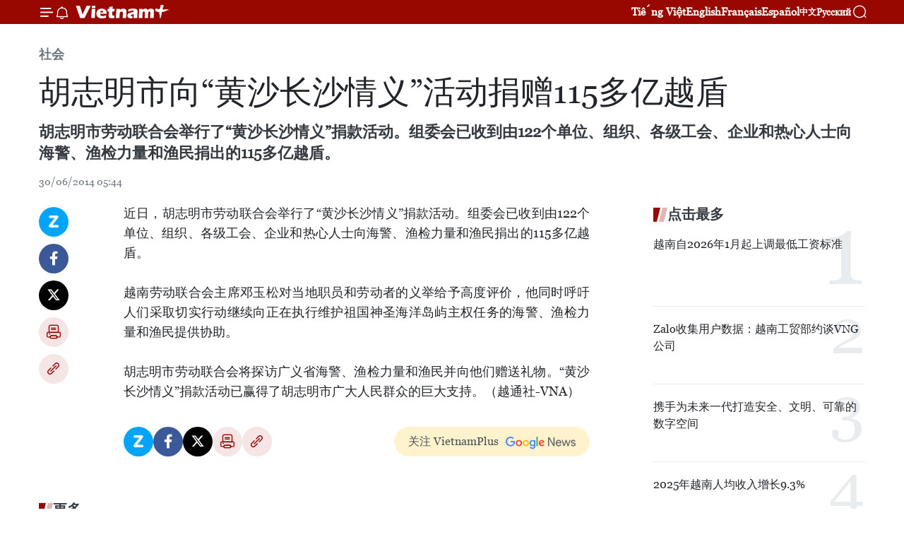

--- FILE ---
content_type: text/html;charset=utf-8
request_url: https://zh.vietnamplus.vn/article-post27085.vnp
body_size: 21368
content:
<!DOCTYPE html> <html lang="zh" class="cn"> <head> <title>胡志明市向“黄沙长沙情义”活动捐赠115多亿越盾 | Vietnam+ (VietnamPlus)</title> <meta name="description" content="胡志明市劳动联合会举行了“黄沙长沙情义”捐款活动。组委会已收到由122个单位、组织、各级工会、企业和热心人士向海警、渔检力量和渔民捐出的115多亿越盾。"/> <meta name="keywords" content=""/> <meta name="news_keywords" content=""/> <meta http-equiv="Content-Type" content="text/html; charset=utf-8" /> <meta http-equiv="X-UA-Compatible" content="IE=edge"/> <meta http-equiv="refresh" content="1800" /> <meta name="revisit-after" content="1 days" /> <meta name="viewport" content="width=device-width, initial-scale=1"> <meta http-equiv="content-language" content="vi" /> <meta name="format-detection" content="telephone=no"/> <meta name="format-detection" content="address=no"/> <meta name="apple-mobile-web-app-capable" content="yes"> <meta name="apple-mobile-web-app-status-bar-style" content="black"> <meta name="apple-mobile-web-app-title" content="Vietnam+ (VietnamPlus)"/> <meta name="referrer" content="no-referrer-when-downgrade"/> <link rel="shortcut icon" href="https://media.vietnamplus.vn/assets/web/styles/img/favicon.ico" type="image/x-icon" /> <link rel="preconnect" href="https://media.vietnamplus.vn"/> <link rel="dns-prefetch" href="https://media.vietnamplus.vn"/> <link rel="preconnect" href="//www.google-analytics.com" /> <link rel="preconnect" href="//www.googletagmanager.com" /> <link rel="preconnect" href="//stc.za.zaloapp.com" /> <link rel="preconnect" href="//fonts.googleapis.com" /> <link rel="preconnect" href="//pagead2.googlesyndication.com"/> <link rel="preconnect" href="//tpc.googlesyndication.com"/> <link rel="preconnect" href="//securepubads.g.doubleclick.net"/> <link rel="preconnect" href="//accounts.google.com"/> <link rel="preconnect" href="//adservice.google.com"/> <link rel="preconnect" href="//adservice.google.com.vn"/> <link rel="preconnect" href="//www.googletagservices.com"/> <link rel="preconnect" href="//partner.googleadservices.com"/> <link rel="preconnect" href="//tpc.googlesyndication.com"/> <link rel="preconnect" href="//za.zdn.vn"/> <link rel="preconnect" href="//sp.zalo.me"/> <link rel="preconnect" href="//connect.facebook.net"/> <link rel="preconnect" href="//www.facebook.com"/> <link rel="dns-prefetch" href="//www.google-analytics.com" /> <link rel="dns-prefetch" href="//www.googletagmanager.com" /> <link rel="dns-prefetch" href="//stc.za.zaloapp.com" /> <link rel="dns-prefetch" href="//fonts.googleapis.com" /> <link rel="dns-prefetch" href="//pagead2.googlesyndication.com"/> <link rel="dns-prefetch" href="//tpc.googlesyndication.com"/> <link rel="dns-prefetch" href="//securepubads.g.doubleclick.net"/> <link rel="dns-prefetch" href="//accounts.google.com"/> <link rel="dns-prefetch" href="//adservice.google.com"/> <link rel="dns-prefetch" href="//adservice.google.com.vn"/> <link rel="dns-prefetch" href="//www.googletagservices.com"/> <link rel="dns-prefetch" href="//partner.googleadservices.com"/> <link rel="dns-prefetch" href="//tpc.googlesyndication.com"/> <link rel="dns-prefetch" href="//za.zdn.vn"/> <link rel="dns-prefetch" href="//sp.zalo.me"/> <link rel="dns-prefetch" href="//connect.facebook.net"/> <link rel="dns-prefetch" href="//www.facebook.com"/> <link rel="dns-prefetch" href="//graph.facebook.com"/> <link rel="dns-prefetch" href="//static.xx.fbcdn.net"/> <link rel="dns-prefetch" href="//staticxx.facebook.com"/> <script> var cmsConfig = { domainDesktop: 'https://zh.vietnamplus.vn', domainMobile: 'https://zh.vietnamplus.vn', domainApi: 'https://zh-api.vietnamplus.vn', domainStatic: 'https://media.vietnamplus.vn', domainLog: 'https://zh-log.vietnamplus.vn', googleAnalytics: 'G\-6R6V6RSN83', siteId: 0, pageType: 1, objectId: 27085, adsZone: 366, allowAds: true, adsLazy: true, antiAdblock: true, }; if (window.location.protocol !== 'https:' && window.location.hostname.indexOf('vietnamplus.vn') !== -1) { window.location = 'https://' + window.location.hostname + window.location.pathname + window.location.hash; } var USER_AGENT=window.navigator&&(window.navigator.userAgent||window.navigator.vendor)||window.opera||"",IS_MOBILE=/Android|webOS|iPhone|iPod|BlackBerry|Windows Phone|IEMobile|Mobile Safari|Opera Mini/i.test(USER_AGENT),IS_REDIRECT=!1;function setCookie(e,o,i){var n=new Date,i=(n.setTime(n.getTime()+24*i*60*60*1e3),"expires="+n.toUTCString());document.cookie=e+"="+o+"; "+i+";path=/;"}function getCookie(e){var o=document.cookie.indexOf(e+"="),i=o+e.length+1;return!o&&e!==document.cookie.substring(0,e.length)||-1===o?null:(-1===(e=document.cookie.indexOf(";",i))&&(e=document.cookie.length),unescape(document.cookie.substring(i,e)))}IS_MOBILE&&getCookie("isDesktop")&&(setCookie("isDesktop",1,-1),window.location=window.location.pathname.replace(".amp", ".vnp")+window.location.search,IS_REDIRECT=!0); </script> <script> if(USER_AGENT && USER_AGENT.indexOf("facebot") <= 0 && USER_AGENT.indexOf("facebookexternalhit") <= 0) { var query = ''; var hash = ''; if (window.location.search) query = window.location.search; if (window.location.hash) hash = window.location.hash; var canonicalUrl = 'https://zh.vietnamplus.vn/article-post27085.vnp' + query + hash ; var curUrl = decodeURIComponent(window.location.href); if(!location.port && canonicalUrl.startsWith("http") && curUrl != canonicalUrl){ window.location.replace(canonicalUrl); } } </script> <meta property="fb:pages" content="120834779440" /> <meta property="fb:app_id" content="1960985707489919" /> <meta name="author" content="Vietnam+ (VietnamPlus)" /> <meta name="copyright" content="Copyright © 2026 by Vietnam+ (VietnamPlus)" /> <meta name="RATING" content="GENERAL" /> <meta name="GENERATOR" content="Vietnam+ (VietnamPlus)" /> <meta content="Vietnam+ (VietnamPlus)" itemprop="sourceOrganization" name="source"/> <meta content="news" itemprop="genre" name="medium"/> <meta name="robots" content="noarchive, max-image-preview:large, index, follow" /> <meta name="GOOGLEBOT" content="noarchive, max-image-preview:large, index, follow" /> <link rel="canonical" href="https://zh.vietnamplus.vn/article-post27085.vnp" /> <meta property="og:site_name" content="Vietnam+ (VietnamPlus)"/> <meta property="og:rich_attachment" content="true"/> <meta property="og:type" content="article"/> <meta property="og:url" content="https://zh.vietnamplus.vn/article-post27085.vnp"/> <meta property="og:image" content="https://mediazh.vietnamplus.vn/images/d64b6dba57756e92a2c312b3d69010b742a5a7f3fd8e824242e57aa899700dc428c3cb017eef101c50e0843f0011fa5a3c4e1bc5436f36e7c75b721512cd65a89a1418355a2b3f7bdbb6d4468e12f5c7/Unghongudan.jpg.webp"/> <meta property="og:image:width" content="1200"/> <meta property="og:image:height" content="630"/> <meta property="og:title" content="胡志明市向“黄沙长沙情义”活动捐赠115多亿越盾"/> <meta property="og:description" content="胡志明市劳动联合会举行了“黄沙长沙情义”捐款活动。组委会已收到由122个单位、组织、各级工会、企业和热心人士向海警、渔检力量和渔民捐出的115多亿越盾。"/> <meta name="twitter:card" value="summary"/> <meta name="twitter:url" content="https://zh.vietnamplus.vn/article-post27085.vnp"/> <meta name="twitter:title" content="胡志明市向“黄沙长沙情义”活动捐赠115多亿越盾"/> <meta name="twitter:description" content="胡志明市劳动联合会举行了“黄沙长沙情义”捐款活动。组委会已收到由122个单位、组织、各级工会、企业和热心人士向海警、渔检力量和渔民捐出的115多亿越盾。"/> <meta name="twitter:image" content="https://mediazh.vietnamplus.vn/images/d64b6dba57756e92a2c312b3d69010b742a5a7f3fd8e824242e57aa899700dc428c3cb017eef101c50e0843f0011fa5a3c4e1bc5436f36e7c75b721512cd65a89a1418355a2b3f7bdbb6d4468e12f5c7/Unghongudan.jpg.webp"/> <meta name="twitter:site" content="@Vietnam+ (VietnamPlus)"/> <meta name="twitter:creator" content="@Vietnam+ (VietnamPlus)"/> <meta property="article:publisher" content="https://www.facebook.com/VietnamPlus" /> <meta property="article:tag" content=""/> <meta property="article:section" content="社会" /> <meta property="article:published_time" content="2014-06-30T12:44:52+0700"/> <meta property="article:modified_time" content="2014-06-30T12:44:52+0700"/> <script type="application/ld+json"> { "@context": "http://schema.org", "@type": "Organization", "name": "Vietnam+ (VietnamPlus)", "url": "https://zh.vietnamplus.vn", "logo": "https://media.vietnamplus.vn/assets/web/styles/img/logo.png", "foundingDate": "2008", "founders": [ { "@type": "Person", "name": "Thông tấn xã Việt Nam (TTXVN)" } ], "address": [ { "@type": "PostalAddress", "streetAddress": "Số 05 Lý Thường Kiệt - Hà Nội - Việt Nam", "addressLocality": "Hà Nội City", "addressRegion": "Northeast", "postalCode": "100000", "addressCountry": "VNM" } ], "contactPoint": [ { "@type": "ContactPoint", "telephone": "+84-243-941-1349", "contactType": "customer service" }, { "@type": "ContactPoint", "telephone": "+84-243-941-1348", "contactType": "customer service" } ], "sameAs": [ "https://www.facebook.com/VietnamPlus", "https://www.tiktok.com/@vietnamplus", "https://twitter.com/vietnamplus", "https://www.youtube.com/c/BaoVietnamPlus" ] } </script> <script type="application/ld+json"> { "@context" : "https://schema.org", "@type" : "WebSite", "name": "Vietnam+ (VietnamPlus)", "url": "https://zh.vietnamplus.vn", "alternateName" : "Báo điện tử VIETNAMPLUS, Cơ quan của Thông tấn xã Việt Nam (TTXVN)", "potentialAction": { "@type": "SearchAction", "target": { "@type": "EntryPoint", "urlTemplate": "https://zh.vietnamplus.vn/search/?q={search_term_string}" }, "query-input": "required name=search_term_string" } } </script> <script type="application/ld+json"> { "@context":"http://schema.org", "@type":"BreadcrumbList", "itemListElement":[ { "@type":"ListItem", "position":1, "item":{ "@id":"https://zh.vietnamplus.vn/social/", "name":"社会" } } ] } </script> <script type="application/ld+json"> { "@context": "http://schema.org", "@type": "NewsArticle", "mainEntityOfPage":{ "@type":"WebPage", "@id":"https://zh.vietnamplus.vn/article-post27085.vnp" }, "headline": "胡志明市向“黄沙长沙情义”活动捐赠115多亿越盾", "description": "胡志明市劳动联合会举行了“黄沙长沙情义”捐款活动。组委会已收到由122个单位、组织、各级工会、企业和热心人士向海警、渔检力量和渔民捐出的115多亿越盾。", "image": { "@type": "ImageObject", "url": "https://mediazh.vietnamplus.vn/images/d64b6dba57756e92a2c312b3d69010b742a5a7f3fd8e824242e57aa899700dc428c3cb017eef101c50e0843f0011fa5a3c4e1bc5436f36e7c75b721512cd65a89a1418355a2b3f7bdbb6d4468e12f5c7/Unghongudan.jpg.webp", "width" : 1200, "height" : 675 }, "datePublished": "2014-06-30T12:44:52+0700", "dateModified": "2014-06-30T12:44:52+0700", "author": { "@type": "Person", "name": "" }, "publisher": { "@type": "Organization", "name": "Vietnam+ (VietnamPlus)", "logo": { "@type": "ImageObject", "url": "https://media.vietnamplus.vn/assets/web/styles/img/logo.png" } } } </script> <link rel="preload" href="https://media.vietnamplus.vn/assets/web/styles/css/main.min-1.0.15.css" as="style"> <link rel="preload" href="https://media.vietnamplus.vn/assets/web/js/main.min-1.0.33.js" as="script"> <link rel="preload" href="https://media.vietnamplus.vn/assets/web/js/detail.min-1.0.15.js" as="script"> <link rel="preload" href="https://common.mcms.one/assets/styles/css/vietnamplus-1.0.0.css" as="style"> <link rel="stylesheet" href="https://common.mcms.one/assets/styles/css/vietnamplus-1.0.0.css"> <link id="cms-style" rel="stylesheet" href="https://media.vietnamplus.vn/assets/web/styles/css/main.min-1.0.15.css"> <style>.infographic-page { overflow-x: hidden;
}</style> <script type="text/javascript"> var _metaOgUrl = 'https://zh.vietnamplus.vn/article-post27085.vnp'; var page_title = document.title; var tracked_url = window.location.pathname + window.location.search + window.location.hash; var cate_path = 'social'; if (cate_path.length > 0) { tracked_url = "/" + cate_path + tracked_url; } </script> <script async="" src="https://www.googletagmanager.com/gtag/js?id=G-6R6V6RSN83"></script> <script> window.dataLayer = window.dataLayer || []; function gtag(){dataLayer.push(arguments);} gtag('js', new Date()); gtag('config', 'G-6R6V6RSN83', {page_path: tracked_url}); </script> <script>window.dataLayer = window.dataLayer || [];dataLayer.push({'pageCategory': '/social'});</script> <script> window.dataLayer = window.dataLayer || []; dataLayer.push({ 'event': 'Pageview', 'articleId': '27085', 'articleTitle': '胡志明市向“黄沙长沙情义”活动捐赠115多亿越盾', 'articleCategory': '社会', 'articleAlowAds': true, 'articleType': 'detail', 'articlePublishDate': '2014-06-30T12:44:52+0700', 'articleThumbnail': 'https://mediazh.vietnamplus.vn/images/d64b6dba57756e92a2c312b3d69010b742a5a7f3fd8e824242e57aa899700dc428c3cb017eef101c50e0843f0011fa5a3c4e1bc5436f36e7c75b721512cd65a89a1418355a2b3f7bdbb6d4468e12f5c7/Unghongudan.jpg.webp', 'articleShortUrl': 'https://zh.vietnamplus.vn/article-post27085.vnp', 'articleFullUrl': 'https://zh.vietnamplus.vn/article-post27085.vnp', }); </script> <script type='text/javascript'> gtag('event', 'article_page',{ 'articleId': '27085', 'articleTitle': '胡志明市向“黄沙长沙情义”活动捐赠115多亿越盾', 'articleCategory': '社会', 'articleAlowAds': true, 'articleType': 'detail', 'articlePublishDate': '2014-06-30T12:44:52+0700', 'articleThumbnail': 'https://mediazh.vietnamplus.vn/images/d64b6dba57756e92a2c312b3d69010b742a5a7f3fd8e824242e57aa899700dc428c3cb017eef101c50e0843f0011fa5a3c4e1bc5436f36e7c75b721512cd65a89a1418355a2b3f7bdbb6d4468e12f5c7/Unghongudan.jpg.webp', 'articleShortUrl': 'https://zh.vietnamplus.vn/article-post27085.vnp', 'articleFullUrl': 'https://zh.vietnamplus.vn/article-post27085.vnp', }); </script> <script>(function(w,d,s,l,i){w[l]=w[l]||[];w[l].push({'gtm.start': new Date().getTime(),event:'gtm.js'});var f=d.getElementsByTagName(s)[0], j=d.createElement(s),dl=l!='dataLayer'?'&l='+l:'';j.async=true;j.src= 'https://www.googletagmanager.com/gtm.js?id='+i+dl;f.parentNode.insertBefore(j,f); })(window,document,'script','dataLayer','GTM-5WM58F3N');</script> <script type="text/javascript"> !function(){"use strict";function e(e){var t=!(arguments.length>1&&void 0!==arguments[1])||arguments[1],c=document.createElement("script");c.src=e,t?c.type="module":(c.async=!0,c.type="text/javascript",c.setAttribute("nomodule",""));var n=document.getElementsByTagName("script")[0];n.parentNode.insertBefore(c,n)}!function(t,c){!function(t,c,n){var a,o,r;n.accountId=c,null!==(a=t.marfeel)&&void 0!==a||(t.marfeel={}),null!==(o=(r=t.marfeel).cmd)&&void 0!==o||(r.cmd=[]),t.marfeel.config=n;var i="https://sdk.mrf.io/statics";e("".concat(i,"/marfeel-sdk.js?id=").concat(c),!0),e("".concat(i,"/marfeel-sdk.es5.js?id=").concat(c),!1)}(t,c,arguments.length>2&&void 0!==arguments[2]?arguments[2]:{})}(window,2272,{} )}(); </script> <script async src="https://sp.zalo.me/plugins/sdk.js"></script> </head> <body class="detail-page"> <div id="sdaWeb_SdaMasthead" class="rennab rennab-top" data-platform="1" data-position="Web_SdaMasthead"> </div> <header class=" site-header"> <div class="sticky"> <div class="container"> <i class="ic-menu"></i> <i class="ic-bell"></i> <div id="header-news" class="pick-news hidden" data-source="header-latest-news"></div> <a class="small-logo" href="/" title="Vietnam+ (VietnamPlus)">Vietnam+ (VietnamPlus)</a> <ul class="menu"> <li> <a href="https://www.vietnamplus.vn" title="Tiếng Việt" target="_blank">Tiếng Việt</a> </li> <li> <a href="https://en.vietnamplus.vn" title="English" target="_blank" rel="nofollow">English</a> </li> <li> <a href="https://fr.vietnamplus.vn" title="Français" target="_blank" rel="nofollow">Français</a> </li> <li> <a href="https://es.vietnamplus.vn" title="Español" target="_blank" rel="nofollow">Español</a> </li> <li> <a href="https://zh.vietnamplus.vn" title="中文" target="_blank" rel="nofollow">中文</a> </li> <li> <a href="https://ru.vietnamplus.vn" title="Русский" target="_blank" rel="nofollow">Русский</a> </li> </ul> <div class="search-wrapper"> <i class="ic-search"></i> <input type="text" class="search txtsearch" placeholder="关键词"> </div> </div> </div> </header> <div class="site-body"> <div id="sdaWeb_SdaBackground" class="rennab " data-platform="1" data-position="Web_SdaBackground"> </div> <div class="container"> <div class="breadcrumb breadcrumb-detail"> <h2 class="main"> <a href="https://zh.vietnamplus.vn/social/" title="社会" class="active">社会</a> </h2> </div> <div id="sdaWeb_SdaTop" class="rennab " data-platform="1" data-position="Web_SdaTop"> </div> <div class="article"> <h1 class="article__title cms-title "> 胡志明市向“黄沙长沙情义”活动捐赠115多亿越盾 </h1> <div class="article__sapo cms-desc"> 胡志明市劳动联合会举行了“黄沙长沙情义”捐款活动。组委会已收到由122个单位、组织、各级工会、企业和热心人士向海警、渔检力量和渔民捐出的115多亿越盾。 </div> <div id="sdaWeb_SdaArticleAfterSapo" class="rennab " data-platform="1" data-position="Web_SdaArticleAfterSapo"> </div> <div class="article__meta"> <time class="time" datetime="2014-06-30T12:44:52+0700" data-time="1404107092" data-friendly="false">2014年06月30日星期一 12:44</time> <meta class="cms-date" itemprop="datePublished" content="2014-06-30T12:44:52+0700"> </div> <div class="col"> <div class="main-col content-col"> <div class="article__body zce-content-body cms-body" itemprop="articleBody"> <div class="social-pin sticky article__social"> <a href="javascript:void(0);" class="zl zalo-share-button" title="Zalo" data-href="https://zh.vietnamplus.vn/article-post27085.vnp" data-oaid="4486284411240520426" data-layout="1" data-color="blue" data-customize="true">Zalo</a> <a href="javascript:void(0);" class="item fb" data-href="https://zh.vietnamplus.vn/article-post27085.vnp" data-rel="facebook" title="Facebook">Facebook</a> <a href="javascript:void(0);" class="item tw" data-href="https://zh.vietnamplus.vn/article-post27085.vnp" data-rel="twitter" title="Twitter">Twitter</a> <a href="javascript:void(0);" class="bookmark sendbookmark hidden" onclick="ME.sendBookmark(this, 27085);" data-id="27085" title="收藏">收藏</a> <a href="javascript:void(0);" class="print sendprint" title="Print" data-href="/print-27085.html">打印</a> <a href="javascript:void(0);" class="item link" data-href="https://zh.vietnamplus.vn/article-post27085.vnp" data-rel="copy" title="Copy link">Copy link</a> </div> <div align="justify"> 近日，胡志明市劳动联合会举行了“黄沙长沙情义”捐款活动。组委会已收到由122个单位、组织、各级工会、企业和热心人士向海警、渔检力量和渔民捐出的115多亿越盾。 <br> <br> 越南劳动联合会主席邓玉松对当地职员和劳动者的义举给予高度评价，他同时呼吁人们采取切实行动继续向正在执行维护祖国神圣海洋岛屿主权任务的海警、渔检力量和渔民提供协助。 <br> <br> 胡志明市劳动联合会将探访广义省海警、渔检力量和渔民并向他们赠送礼物。“黄沙长沙情义”捐款活动已赢得了胡志明市广大人民群众的巨大支持。（越通社-VNA）
</div> <div id="sdaWeb_SdaArticleAfterBody" class="rennab " data-platform="1" data-position="Web_SdaArticleAfterBody"> </div> </div> <div id="sdaWeb_SdaArticleAfterTag" class="rennab " data-platform="1" data-position="Web_SdaArticleAfterTag"> </div> <div class="wrap-social"> <div class="social-pin article__social"> <a href="javascript:void(0);" class="zl zalo-share-button" title="Zalo" data-href="https://zh.vietnamplus.vn/article-post27085.vnp" data-oaid="4486284411240520426" data-layout="1" data-color="blue" data-customize="true">Zalo</a> <a href="javascript:void(0);" class="item fb" data-href="https://zh.vietnamplus.vn/article-post27085.vnp" data-rel="facebook" title="Facebook">Facebook</a> <a href="javascript:void(0);" class="item tw" data-href="https://zh.vietnamplus.vn/article-post27085.vnp" data-rel="twitter" title="Twitter">Twitter</a> <a href="javascript:void(0);" class="bookmark sendbookmark hidden" onclick="ME.sendBookmark(this, 27085);" data-id="27085" title="收藏">收藏</a> <a href="javascript:void(0);" class="print sendprint" title="Print" data-href="/print-27085.html">打印</a> <a href="javascript:void(0);" class="item link" data-href="https://zh.vietnamplus.vn/article-post27085.vnp" data-rel="copy" title="Copy link">Copy link</a> </div> <a href="https://news.google.com/publications/CAAqBwgKMN-18wowlLWFAw?hl=vi&gl=VN&ceid=VN%3Avi" class="google-news" target="_blank" title="Google News">关注 VietnamPlus</a> </div> <div id="sdaWeb_SdaArticleAfterBody1" class="rennab " data-platform="1" data-position="Web_SdaArticleAfterBody1"> </div> <div id="sdaWeb_SdaArticleAfterBody2" class="rennab " data-platform="1" data-position="Web_SdaArticleAfterBody2"> </div> <div class="timeline secondary"> <h3 class="box-heading"> <a href="https://zh.vietnamplus.vn/social/" title="社会" class="title"> 更多 </a> </h3> <div class="box-content content-list" data-source="recommendation-366"> <article class="story" data-id="255733"> <figure class="story__thumb"> <a class="cms-link" href="https://zh.vietnamplus.vn/article-post255733.vnp" title="胡志明市开展系列新春暖心活动 发扬团结互助精神"> <img class="lazyload" src="[data-uri]" data-src="https://mediazh.vietnamplus.vn/images/f953a5c97fc80ef61237b4736f82ef8f5cb41fcab72e10056ca40d172e187be32d302f3badb89b4c9258fd706de4b1c8/mttq.jpg.webp" data-srcset="https://mediazh.vietnamplus.vn/images/f953a5c97fc80ef61237b4736f82ef8f5cb41fcab72e10056ca40d172e187be32d302f3badb89b4c9258fd706de4b1c8/mttq.jpg.webp 1x, https://mediazh.vietnamplus.vn/images/193fd2c97a90928d6b0fc11a9bcbbd185cb41fcab72e10056ca40d172e187be32d302f3badb89b4c9258fd706de4b1c8/mttq.jpg.webp 2x" alt="新闻发布会场景。胡志明市越南祖国阵线委员会供图"> <noscript><img src="https://mediazh.vietnamplus.vn/images/f953a5c97fc80ef61237b4736f82ef8f5cb41fcab72e10056ca40d172e187be32d302f3badb89b4c9258fd706de4b1c8/mttq.jpg.webp" srcset="https://mediazh.vietnamplus.vn/images/f953a5c97fc80ef61237b4736f82ef8f5cb41fcab72e10056ca40d172e187be32d302f3badb89b4c9258fd706de4b1c8/mttq.jpg.webp 1x, https://mediazh.vietnamplus.vn/images/193fd2c97a90928d6b0fc11a9bcbbd185cb41fcab72e10056ca40d172e187be32d302f3badb89b4c9258fd706de4b1c8/mttq.jpg.webp 2x" alt="新闻发布会场景。胡志明市越南祖国阵线委员会供图" class="image-fallback"></noscript> </a> </figure> <h2 class="story__heading" data-tracking="255733"> <a class=" cms-link" href="https://zh.vietnamplus.vn/article-post255733.vnp" title="胡志明市开展系列新春暖心活动 发扬团结互助精神"> 胡志明市开展系列新春暖心活动 发扬团结互助精神 </a> </h2> <time class="time" datetime="2026-01-28T05:17:17+0700" data-time="1769552237"> 28/01/2026 05:17 </time> <div class="story__summary story__shorten"> <p>2026丙午年春节将至，胡志明市越南祖国阵线委员会、胡志明市各政治社会组织与各级各部门组织开展系列新春暖心活动，总经费超过5.9万亿越盾（折合人民币15.67亿元）。</p> </div> </article> <article class="story" data-id="255764"> <figure class="story__thumb"> <a class="cms-link" href="https://zh.vietnamplus.vn/article-post255764.vnp" title="新西兰向谅山省灾民提供逾47亿越盾援助"> <img class="lazyload" src="[data-uri]" data-src="https://mediazh.vietnamplus.vn/images/a1ac926228b315f11a89d21ccee51197623e5bb39b5838afa81c475f91c84c5d664c6826856ba4ef8d82cf5232319865fdc3f2ac2144b834ad1017cb8596f7e6/lang-son-8-resize-3236.jpg.webp" data-srcset="https://mediazh.vietnamplus.vn/images/a1ac926228b315f11a89d21ccee51197623e5bb39b5838afa81c475f91c84c5d664c6826856ba4ef8d82cf5232319865fdc3f2ac2144b834ad1017cb8596f7e6/lang-son-8-resize-3236.jpg.webp 1x, https://mediazh.vietnamplus.vn/images/540fb9ae416927b01b7a6315486bb2db623e5bb39b5838afa81c475f91c84c5d664c6826856ba4ef8d82cf5232319865fdc3f2ac2144b834ad1017cb8596f7e6/lang-son-8-resize-3236.jpg.webp 2x" alt="谅山省遭受洪涝灾害严重影响。图自越通社"> <noscript><img src="https://mediazh.vietnamplus.vn/images/a1ac926228b315f11a89d21ccee51197623e5bb39b5838afa81c475f91c84c5d664c6826856ba4ef8d82cf5232319865fdc3f2ac2144b834ad1017cb8596f7e6/lang-son-8-resize-3236.jpg.webp" srcset="https://mediazh.vietnamplus.vn/images/a1ac926228b315f11a89d21ccee51197623e5bb39b5838afa81c475f91c84c5d664c6826856ba4ef8d82cf5232319865fdc3f2ac2144b834ad1017cb8596f7e6/lang-son-8-resize-3236.jpg.webp 1x, https://mediazh.vietnamplus.vn/images/540fb9ae416927b01b7a6315486bb2db623e5bb39b5838afa81c475f91c84c5d664c6826856ba4ef8d82cf5232319865fdc3f2ac2144b834ad1017cb8596f7e6/lang-son-8-resize-3236.jpg.webp 2x" alt="谅山省遭受洪涝灾害严重影响。图自越通社" class="image-fallback"></noscript> </a> </figure> <h2 class="story__heading" data-tracking="255764"> <a class=" cms-link" href="https://zh.vietnamplus.vn/article-post255764.vnp" title="新西兰向谅山省灾民提供逾47亿越盾援助"> 新西兰向谅山省灾民提供逾47亿越盾援助 </a> </h2> <time class="time" datetime="2026-01-27T19:57:07+0700" data-time="1769518627"> 27/01/2026 19:57 </time> <div class="story__summary story__shorten"> <p>新西兰驻越南大使馆与世界宣明会、谅山省红十字会联合向遭受台风和洪涝灾害严重影响的谅山省家庭提供援助，向长定乡发放339份慰问品。援助活动体现新西兰对越南人道主义合作与防灾减灾领域的持续支持。</p> </div> </article> <article class="story" data-id="255745"> <figure class="story__thumb"> <a class="cms-link" href="https://zh.vietnamplus.vn/article-post255745.vnp" title="越南尚未出现尼帕病毒感染病例 卫生部做好应对准备"> <img class="lazyload" src="[data-uri]" data-src="https://mediazh.vietnamplus.vn/images/0d52f41f58cca3e115d3bd58062ca06cc267ee5271f05c0a3b9818fc37117cae2d302f3badb89b4c9258fd706de4b1c8/nipah.jpg.webp" data-srcset="https://mediazh.vietnamplus.vn/images/0d52f41f58cca3e115d3bd58062ca06cc267ee5271f05c0a3b9818fc37117cae2d302f3badb89b4c9258fd706de4b1c8/nipah.jpg.webp 1x, https://mediazh.vietnamplus.vn/images/da1c6aa42c738a549885eb571485a05dc267ee5271f05c0a3b9818fc37117cae2d302f3badb89b4c9258fd706de4b1c8/nipah.jpg.webp 2x" alt="目前，尼帕病毒尚无特效治疗药物和疫苗。图自互联网"> <noscript><img src="https://mediazh.vietnamplus.vn/images/0d52f41f58cca3e115d3bd58062ca06cc267ee5271f05c0a3b9818fc37117cae2d302f3badb89b4c9258fd706de4b1c8/nipah.jpg.webp" srcset="https://mediazh.vietnamplus.vn/images/0d52f41f58cca3e115d3bd58062ca06cc267ee5271f05c0a3b9818fc37117cae2d302f3badb89b4c9258fd706de4b1c8/nipah.jpg.webp 1x, https://mediazh.vietnamplus.vn/images/da1c6aa42c738a549885eb571485a05dc267ee5271f05c0a3b9818fc37117cae2d302f3badb89b4c9258fd706de4b1c8/nipah.jpg.webp 2x" alt="目前，尼帕病毒尚无特效治疗药物和疫苗。图自互联网" class="image-fallback"></noscript> </a> </figure> <h2 class="story__heading" data-tracking="255745"> <a class=" cms-link" href="https://zh.vietnamplus.vn/article-post255745.vnp" title="越南尚未出现尼帕病毒感染病例 卫生部做好应对准备"> 越南尚未出现尼帕病毒感染病例 卫生部做好应对准备 </a> </h2> <time class="time" datetime="2026-01-27T14:31:24+0700" data-time="1769499084"> 27/01/2026 14:31 </time> <div class="story__summary story__shorten"> <p>根据越南卫生部消息，截至2026年1月26日，越南尚未发现尼帕病毒感染病例。卫生部已指示各地加强口岸、医疗机构及社区的监测与疫情防控工作，随时准备采取应对和防疫措施。</p> </div> </article> <article class="story" data-id="255744"> <figure class="story__thumb"> <a class="cms-link" href="https://zh.vietnamplus.vn/article-post255744.vnp" title="受大雾影响，内排国际机场4个航班改降其他机场"> <img class="lazyload" src="[data-uri]" data-src="https://mediazh.vietnamplus.vn/images/6ca074f0efd2ebae00b1cc4e36427193c002a0e1c84699d6d93bea4bd8c60949d5894380babefa416c5d350beef9b53f809855691508213818d461d698ef1937/san-bay-noi-bai.jpg.webp" data-srcset="https://mediazh.vietnamplus.vn/images/6ca074f0efd2ebae00b1cc4e36427193c002a0e1c84699d6d93bea4bd8c60949d5894380babefa416c5d350beef9b53f809855691508213818d461d698ef1937/san-bay-noi-bai.jpg.webp 1x, https://mediazh.vietnamplus.vn/images/f3effa3496b3f263aaf49d27349f2ae3c002a0e1c84699d6d93bea4bd8c60949d5894380babefa416c5d350beef9b53f809855691508213818d461d698ef1937/san-bay-noi-bai.jpg.webp 2x" alt="附图 图自越通社"> <noscript><img src="https://mediazh.vietnamplus.vn/images/6ca074f0efd2ebae00b1cc4e36427193c002a0e1c84699d6d93bea4bd8c60949d5894380babefa416c5d350beef9b53f809855691508213818d461d698ef1937/san-bay-noi-bai.jpg.webp" srcset="https://mediazh.vietnamplus.vn/images/6ca074f0efd2ebae00b1cc4e36427193c002a0e1c84699d6d93bea4bd8c60949d5894380babefa416c5d350beef9b53f809855691508213818d461d698ef1937/san-bay-noi-bai.jpg.webp 1x, https://mediazh.vietnamplus.vn/images/f3effa3496b3f263aaf49d27349f2ae3c002a0e1c84699d6d93bea4bd8c60949d5894380babefa416c5d350beef9b53f809855691508213818d461d698ef1937/san-bay-noi-bai.jpg.webp 2x" alt="附图 图自越通社" class="image-fallback"></noscript> </a> </figure> <h2 class="story__heading" data-tracking="255744"> <a class=" cms-link" href="https://zh.vietnamplus.vn/article-post255744.vnp" title="受大雾影响，内排国际机场4个航班改降其他机场"> 受大雾影响，内排国际机场4个航班改降其他机场 </a> </h2> <time class="time" datetime="2026-01-27T14:30:42+0700" data-time="1769499042"> 27/01/2026 14:30 </time> <div class="story__summary story__shorten"> <p>为推动贸易和投资促进、拓展市场关系并加强2026年初工业—贸易及进出口服务领域企业对接，越南工贸部通过越南驻休斯敦总领事馆商务处，积极对接美国南部地区商会和行业协会，组织多项交流活动，推介越南大型企业，助力越南企业深入拓展美国市场。</p> </div> </article> <article class="story" data-id="255717"> <figure class="story__thumb"> <a class="cms-link" href="https://zh.vietnamplus.vn/article-post255717.vnp" title="2026年“家乡之春”活动精彩在即"> <img class="lazyload" src="[data-uri]" data-src="https://mediazh.vietnamplus.vn/images/0d52f41f58cca3e115d3bd58062ca06cd785c85f328c1bf75e8faffc7ebd3dbd02afd679709b7c1fd51b9537a2ae06e96088d2cb28356d19c6af834d7b6e746b/xuan-que-huong.jpg.webp" data-srcset="https://mediazh.vietnamplus.vn/images/0d52f41f58cca3e115d3bd58062ca06cd785c85f328c1bf75e8faffc7ebd3dbd02afd679709b7c1fd51b9537a2ae06e96088d2cb28356d19c6af834d7b6e746b/xuan-que-huong.jpg.webp 1x, https://mediazh.vietnamplus.vn/images/da1c6aa42c738a549885eb571485a05dd785c85f328c1bf75e8faffc7ebd3dbd02afd679709b7c1fd51b9537a2ae06e96088d2cb28356d19c6af834d7b6e746b/xuan-que-huong.jpg.webp 2x" alt="河内市文化体育局副局长黎氏映梅在记者见面会上介绍“家乡之春”活动相关信息。图自越通社"> <noscript><img src="https://mediazh.vietnamplus.vn/images/0d52f41f58cca3e115d3bd58062ca06cd785c85f328c1bf75e8faffc7ebd3dbd02afd679709b7c1fd51b9537a2ae06e96088d2cb28356d19c6af834d7b6e746b/xuan-que-huong.jpg.webp" srcset="https://mediazh.vietnamplus.vn/images/0d52f41f58cca3e115d3bd58062ca06cd785c85f328c1bf75e8faffc7ebd3dbd02afd679709b7c1fd51b9537a2ae06e96088d2cb28356d19c6af834d7b6e746b/xuan-que-huong.jpg.webp 1x, https://mediazh.vietnamplus.vn/images/da1c6aa42c738a549885eb571485a05dd785c85f328c1bf75e8faffc7ebd3dbd02afd679709b7c1fd51b9537a2ae06e96088d2cb28356d19c6af834d7b6e746b/xuan-que-huong.jpg.webp 2x" alt="河内市文化体育局副局长黎氏映梅在记者见面会上介绍“家乡之春”活动相关信息。图自越通社" class="image-fallback"></noscript> </a> </figure> <h2 class="story__heading" data-tracking="255717"> <a class=" cms-link" href="https://zh.vietnamplus.vn/article-post255717.vnp" title="2026年“家乡之春”活动精彩在即"> 2026年“家乡之春”活动精彩在即 </a> </h2> <time class="time" datetime="2026-01-26T22:38:13+0700" data-time="1769441893"> 26/01/2026 22:38 </time> <div class="story__summary story__shorten"> <p>2026年“家乡之春”活动以“越南渴望：和平与繁荣”为主题，彰显了新阶段国家发展愿景和渴望；活动预计将于2026年2月6日至9日（即乙巳年腊月十九至二十二）在首都河内和宁平省举行，期间将开展一系列内容丰富、意义深远、民族文化特色浓郁的活动。</p> </div> </article> <div id="sdaWeb_SdaNative1" class="rennab " data-platform="1" data-position="Web_SdaNative1"> </div> <article class="story" data-id="255707"> <figure class="story__thumb"> <a class="cms-link" href="https://zh.vietnamplus.vn/article-post255707.vnp" title="解除“IUU”黄牌警告：胡志明市强化责任落实 坚决纠治违法违规行为"> <img class="lazyload" src="[data-uri]" data-src="https://mediazh.vietnamplus.vn/images/f953a5c97fc80ef61237b4736f82ef8f2a9ab3e3519f7e36a6ec57a8d1833e94f396fdfbf6a84a08bce3c3c1370bc6be6088d2cb28356d19c6af834d7b6e746b/iuu-da-nang-2.jpg.webp" data-srcset="https://mediazh.vietnamplus.vn/images/f953a5c97fc80ef61237b4736f82ef8f2a9ab3e3519f7e36a6ec57a8d1833e94f396fdfbf6a84a08bce3c3c1370bc6be6088d2cb28356d19c6af834d7b6e746b/iuu-da-nang-2.jpg.webp 1x, https://mediazh.vietnamplus.vn/images/193fd2c97a90928d6b0fc11a9bcbbd182a9ab3e3519f7e36a6ec57a8d1833e94f396fdfbf6a84a08bce3c3c1370bc6be6088d2cb28356d19c6af834d7b6e746b/iuu-da-nang-2.jpg.webp 2x" alt="资料图。图自越通社"> <noscript><img src="https://mediazh.vietnamplus.vn/images/f953a5c97fc80ef61237b4736f82ef8f2a9ab3e3519f7e36a6ec57a8d1833e94f396fdfbf6a84a08bce3c3c1370bc6be6088d2cb28356d19c6af834d7b6e746b/iuu-da-nang-2.jpg.webp" srcset="https://mediazh.vietnamplus.vn/images/f953a5c97fc80ef61237b4736f82ef8f2a9ab3e3519f7e36a6ec57a8d1833e94f396fdfbf6a84a08bce3c3c1370bc6be6088d2cb28356d19c6af834d7b6e746b/iuu-da-nang-2.jpg.webp 1x, https://mediazh.vietnamplus.vn/images/193fd2c97a90928d6b0fc11a9bcbbd182a9ab3e3519f7e36a6ec57a8d1833e94f396fdfbf6a84a08bce3c3c1370bc6be6088d2cb28356d19c6af834d7b6e746b/iuu-da-nang-2.jpg.webp 2x" alt="资料图。图自越通社" class="image-fallback"></noscript> </a> </figure> <h2 class="story__heading" data-tracking="255707"> <a class=" cms-link" href="https://zh.vietnamplus.vn/article-post255707.vnp" title="解除“IUU”黄牌警告：胡志明市强化责任落实 坚决纠治违法违规行为"> 解除“IUU”黄牌警告：胡志明市强化责任落实 坚决纠治违法违规行为 </a> </h2> <time class="time" datetime="2026-01-26T18:37:37+0700" data-time="1769427457"> 26/01/2026 18:37 </time> <div class="story__summary story__shorten"> <p>调动各方力量，采取有力措施，严厉打击“非法、不报告和不受管制”（IUU）捕捞行为；同时，对行政处罚及IUU案件“结案归档”工作承担直接、全面责任，坚决反对形式主义、脱离实际的结果上报。这是胡志明市人民委员会主席阮文得1月23日就继续集中精力打击IUU捕捞工作，对各厅局、职能部门及沿海地方作出的指示。</p> </div> </article> <article class="story" data-id="255705"> <figure class="story__thumb"> <a class="cms-link" href="https://zh.vietnamplus.vn/article-post255705.vnp" title="从决议到实践：旅法越南人对国家未来充满信心"> <img class="lazyload" src="[data-uri]" data-src="https://mediazh.vietnamplus.vn/images/92ec8721cc89765ba8c7de939331951d01a284576b6baa1806a848a88c452903ffde09edae4412d860da00673a8d344a/1.jpg.webp" data-srcset="https://mediazh.vietnamplus.vn/images/92ec8721cc89765ba8c7de939331951d01a284576b6baa1806a848a88c452903ffde09edae4412d860da00673a8d344a/1.jpg.webp 1x, https://mediazh.vietnamplus.vn/images/3d2649baf53d1acbad67c7cdb2efd84f01a284576b6baa1806a848a88c452903ffde09edae4412d860da00673a8d344a/1.jpg.webp 2x" alt="巴黎-萨克雷大学材料学专业讲师范国毅（右）。图自越通社"> <noscript><img src="https://mediazh.vietnamplus.vn/images/92ec8721cc89765ba8c7de939331951d01a284576b6baa1806a848a88c452903ffde09edae4412d860da00673a8d344a/1.jpg.webp" srcset="https://mediazh.vietnamplus.vn/images/92ec8721cc89765ba8c7de939331951d01a284576b6baa1806a848a88c452903ffde09edae4412d860da00673a8d344a/1.jpg.webp 1x, https://mediazh.vietnamplus.vn/images/3d2649baf53d1acbad67c7cdb2efd84f01a284576b6baa1806a848a88c452903ffde09edae4412d860da00673a8d344a/1.jpg.webp 2x" alt="巴黎-萨克雷大学材料学专业讲师范国毅（右）。图自越通社" class="image-fallback"></noscript> </a> </figure> <h2 class="story__heading" data-tracking="255705"> <a class=" cms-link" href="https://zh.vietnamplus.vn/article-post255705.vnp" title="从决议到实践：旅法越南人对国家未来充满信心"> 从决议到实践：旅法越南人对国家未来充满信心 </a> </h2> <time class="time" datetime="2026-01-26T18:01:58+0700" data-time="1769425318"> 26/01/2026 18:01 </time> <div class="story__summary story__shorten"> <p>越南共产党第十四次全国代表大会（越共十四大）不仅是对国家发展进程而言具有特别重要意义的政治事件，而且在海外越南人社群中引发了广泛而深远的影响。</p> </div> </article> <article class="story" data-id="255555"> <figure class="story__thumb"> <a class="cms-link" href="https://zh.vietnamplus.vn/article-post255555.vnp" title="花卉、盆景村进入春节市场供应高峰期"> <img class="lazyload" src="[data-uri]" data-src="https://mediazh.vietnamplus.vn/images/[base64]/vna-potal-sieu-pham-quyt-co-chu-sa-tao-hinh-ma-dao-thanh-cong-8546998.jpg.webp" data-srcset="https://mediazh.vietnamplus.vn/images/[base64]/vna-potal-sieu-pham-quyt-co-chu-sa-tao-hinh-ma-dao-thanh-cong-8546998.jpg.webp 1x, https://mediazh.vietnamplus.vn/images/[base64]/vna-potal-sieu-pham-quyt-co-chu-sa-tao-hinh-ma-dao-thanh-cong-8546998.jpg.webp 2x" alt="兴安省米处乡兴心园艺户创作的作品《马到成功》，造型为8匹骏马飞奔向前。图片来源：越通社"> <noscript><img src="https://mediazh.vietnamplus.vn/images/[base64]/vna-potal-sieu-pham-quyt-co-chu-sa-tao-hinh-ma-dao-thanh-cong-8546998.jpg.webp" srcset="https://mediazh.vietnamplus.vn/images/[base64]/vna-potal-sieu-pham-quyt-co-chu-sa-tao-hinh-ma-dao-thanh-cong-8546998.jpg.webp 1x, https://mediazh.vietnamplus.vn/images/[base64]/vna-potal-sieu-pham-quyt-co-chu-sa-tao-hinh-ma-dao-thanh-cong-8546998.jpg.webp 2x" alt="兴安省米处乡兴心园艺户创作的作品《马到成功》，造型为8匹骏马飞奔向前。图片来源：越通社" class="image-fallback"></noscript> </a> </figure> <h2 class="story__heading" data-tracking="255555"> <a class=" cms-link" href="https://zh.vietnamplus.vn/article-post255555.vnp" title="花卉、盆景村进入春节市场供应高峰期"> 花卉、盆景村进入春节市场供应高峰期 </a> </h2> <time class="time" datetime="2026-01-24T05:00:23+0700" data-time="1769205623"> 24/01/2026 05:00 </time> <div class="story__summary story__shorten"> <p>尽管刚进入腊月初，但兴安省多个著名花卉、盆景村，春节气息已然弥漫，买卖往来十分热闹。一辆辆货车进出村庄，与五彩缤纷的花卉、盆景交相辉映，勾勒出一幅绚丽多彩的春日画卷，预示着一个温暖、富足的新春正日益临近。</p> </div> </article> <article class="story" data-id="255583"> <figure class="story__thumb"> <a class="cms-link" href="https://zh.vietnamplus.vn/article-post255583.vnp" title="自2026年起加强对保险基金投资的管理"> <img class="lazyload" src="[data-uri]" data-src="https://mediazh.vietnamplus.vn/images/[base64]/172026-bao-hiem-xa-hoi-viet-nam-no-luc-hoan-thanh-cac-chi-tieu-phat-trien-doi-tuong-tham-gia-bao-hiem-xa-hoi-tu-nguyen-bao-hiem-y-te-nam-2019.jpg.webp" data-srcset="https://mediazh.vietnamplus.vn/images/[base64]/172026-bao-hiem-xa-hoi-viet-nam-no-luc-hoan-thanh-cac-chi-tieu-phat-trien-doi-tuong-tham-gia-bao-hiem-xa-hoi-tu-nguyen-bao-hiem-y-te-nam-2019.jpg.webp 1x, https://mediazh.vietnamplus.vn/images/[base64]/172026-bao-hiem-xa-hoi-viet-nam-no-luc-hoan-thanh-cac-chi-tieu-phat-trien-doi-tuong-tham-gia-bao-hiem-xa-hoi-tu-nguyen-bao-hiem-y-te-nam-2019.jpg.webp 2x" alt="附图。图自越通社"> <noscript><img src="https://mediazh.vietnamplus.vn/images/[base64]/172026-bao-hiem-xa-hoi-viet-nam-no-luc-hoan-thanh-cac-chi-tieu-phat-trien-doi-tuong-tham-gia-bao-hiem-xa-hoi-tu-nguyen-bao-hiem-y-te-nam-2019.jpg.webp" srcset="https://mediazh.vietnamplus.vn/images/[base64]/172026-bao-hiem-xa-hoi-viet-nam-no-luc-hoan-thanh-cac-chi-tieu-phat-trien-doi-tuong-tham-gia-bao-hiem-xa-hoi-tu-nguyen-bao-hiem-y-te-nam-2019.jpg.webp 1x, https://mediazh.vietnamplus.vn/images/[base64]/172026-bao-hiem-xa-hoi-viet-nam-no-luc-hoan-thanh-cac-chi-tieu-phat-trien-doi-tuong-tham-gia-bao-hiem-xa-hoi-tu-nguyen-bao-hiem-y-te-nam-2019.jpg.webp 2x" alt="附图。图自越通社" class="image-fallback"></noscript> </a> </figure> <h2 class="story__heading" data-tracking="255583"> <a class=" cms-link" href="https://zh.vietnamplus.vn/article-post255583.vnp" title="自2026年起加强对保险基金投资的管理"> 自2026年起加强对保险基金投资的管理 </a> </h2> <time class="time" datetime="2026-01-23T16:17:23+0700" data-time="1769159843"> 23/01/2026 16:17 </time> <div class="story__summary story__shorten"> <p>越南社会保险表示，自2026年起，将按照社会保险管理委员会提出的目标，重点提高社会保险基金的管理、使用和投资效率。</p> </div> </article> <article class="story" data-id="255530"> <figure class="story__thumb"> <a class="cms-link" href="https://zh.vietnamplus.vn/article-post255530.vnp" title="越共十四大：人民期待惠民决策"> <img class="lazyload" src="[data-uri]" data-src="https://mediazh.vietnamplus.vn/images/0bb30c1d9e39d3ea5537726c1792578a5d7a40960854b7f74ef2114a94053cffbac31e0dd56ab436ce83fd6fcaabe1a36088d2cb28356d19c6af834d7b6e746b/quang-n-gai.jpg.webp" data-srcset="https://mediazh.vietnamplus.vn/images/0bb30c1d9e39d3ea5537726c1792578a5d7a40960854b7f74ef2114a94053cffbac31e0dd56ab436ce83fd6fcaabe1a36088d2cb28356d19c6af834d7b6e746b/quang-n-gai.jpg.webp 1x, https://mediazh.vietnamplus.vn/images/218ed92fadd1b92ba492abdac80757e95d7a40960854b7f74ef2114a94053cffbac31e0dd56ab436ce83fd6fcaabe1a36088d2cb28356d19c6af834d7b6e746b/quang-n-gai.jpg.webp 2x" alt="广义省人民观看大会开幕式。图自越通社"> <noscript><img src="https://mediazh.vietnamplus.vn/images/0bb30c1d9e39d3ea5537726c1792578a5d7a40960854b7f74ef2114a94053cffbac31e0dd56ab436ce83fd6fcaabe1a36088d2cb28356d19c6af834d7b6e746b/quang-n-gai.jpg.webp" srcset="https://mediazh.vietnamplus.vn/images/0bb30c1d9e39d3ea5537726c1792578a5d7a40960854b7f74ef2114a94053cffbac31e0dd56ab436ce83fd6fcaabe1a36088d2cb28356d19c6af834d7b6e746b/quang-n-gai.jpg.webp 1x, https://mediazh.vietnamplus.vn/images/218ed92fadd1b92ba492abdac80757e95d7a40960854b7f74ef2114a94053cffbac31e0dd56ab436ce83fd6fcaabe1a36088d2cb28356d19c6af834d7b6e746b/quang-n-gai.jpg.webp 2x" alt="广义省人民观看大会开幕式。图自越通社" class="image-fallback"></noscript> </a> </figure> <h2 class="story__heading" data-tracking="255530"> <a class=" cms-link" href="https://zh.vietnamplus.vn/article-post255530.vnp" title="越共十四大：人民期待惠民决策"> 越共十四大：人民期待惠民决策 </a> </h2> <time class="time" datetime="2026-01-22T18:59:15+0700" data-time="1769083155"> 22/01/2026 18:59 </time> <div class="story__summary story__shorten"> <p>值此越共十四大召开之际，广义省人民对党的领导充满信心，并期待大会作出符合人民利益、推动国家发展的正确决策。</p> </div> </article> <article class="story" data-id="255524"> <figure class="story__thumb"> <a class="cms-link" href="https://zh.vietnamplus.vn/article-post255524.vnp" title="芹苴市加强监管 支持渔民解除 IUU“黄牌”警告"> <img class="lazyload" src="[data-uri]" data-src="https://mediazh.vietnamplus.vn/images/[base64]/vna-potal-can-tho-thong-tin-ve-quy-dinh-chong-khai-thac-iuu-den-ngu-dan-8543410.jpg.webp" data-srcset="https://mediazh.vietnamplus.vn/images/[base64]/vna-potal-can-tho-thong-tin-ve-quy-dinh-chong-khai-thac-iuu-den-ngu-dan-8543410.jpg.webp 1x, https://mediazh.vietnamplus.vn/images/[base64]/vna-potal-can-tho-thong-tin-ve-quy-dinh-chong-khai-thac-iuu-den-ngu-dan-8543410.jpg.webp 2x" alt="芹苴市加强监管 支持渔民解除 IUU“黄牌”警告"> <noscript><img src="https://mediazh.vietnamplus.vn/images/[base64]/vna-potal-can-tho-thong-tin-ve-quy-dinh-chong-khai-thac-iuu-den-ngu-dan-8543410.jpg.webp" srcset="https://mediazh.vietnamplus.vn/images/[base64]/vna-potal-can-tho-thong-tin-ve-quy-dinh-chong-khai-thac-iuu-den-ngu-dan-8543410.jpg.webp 1x, https://mediazh.vietnamplus.vn/images/[base64]/vna-potal-can-tho-thong-tin-ve-quy-dinh-chong-khai-thac-iuu-den-ngu-dan-8543410.jpg.webp 2x" alt="芹苴市加强监管 支持渔民解除 IUU“黄牌”警告" class="image-fallback"></noscript> </a> </figure> <h2 class="story__heading" data-tracking="255524"> <a class=" cms-link" href="https://zh.vietnamplus.vn/article-post255524.vnp" title="芹苴市加强监管 支持渔民解除 IUU“黄牌”警告"> 芹苴市加强监管 支持渔民解除 IUU“黄牌”警告 </a> </h2> <time class="time" datetime="2026-01-22T16:53:09+0700" data-time="1769075589"> 22/01/2026 16:53 </time> <div class="story__summary story__shorten"> <p>在全国竭尽全力开展打击非法、不报告和不受管制（IUU）捕捞的高峰行动计划的背景下，1月21日，芹苴市农业与环境局召开会议，宣传有关打击 IUU 捕捞规定的信息，在渔船管理工作中实现实质性转变。</p> </div> </article> <article class="story" data-id="255516"> <figure class="story__thumb"> <a class="cms-link" href="https://zh.vietnamplus.vn/article-post255516.vnp" title="越航预计春节期间运营逾1300个夜间航班"> <img class="lazyload" src="[data-uri]" data-src="https://mediazh.vietnamplus.vn/images/679eb48c6546f3fc404123bc4d1261c1a2f2f693b93ddec7cc1db6da613c5646534e8967baffbed7b4b5ee518319dd4fd71c044191b7ec08860b7f0570dffc39/viet-nam-airlien.jpg.webp" data-srcset="https://mediazh.vietnamplus.vn/images/679eb48c6546f3fc404123bc4d1261c1a2f2f693b93ddec7cc1db6da613c5646534e8967baffbed7b4b5ee518319dd4fd71c044191b7ec08860b7f0570dffc39/viet-nam-airlien.jpg.webp 1x, https://mediazh.vietnamplus.vn/images/762cbf08a77a2359f942e7e059b995cca2f2f693b93ddec7cc1db6da613c5646534e8967baffbed7b4b5ee518319dd4fd71c044191b7ec08860b7f0570dffc39/viet-nam-airlien.jpg.webp 2x" alt="为满足2026丙午年春节期间出行需求大幅增长，自2026年2月1日至3月3日，越南国家航空公司（越航）预计将运营逾1300个夜间航班。图片来源：越通社"> <noscript><img src="https://mediazh.vietnamplus.vn/images/679eb48c6546f3fc404123bc4d1261c1a2f2f693b93ddec7cc1db6da613c5646534e8967baffbed7b4b5ee518319dd4fd71c044191b7ec08860b7f0570dffc39/viet-nam-airlien.jpg.webp" srcset="https://mediazh.vietnamplus.vn/images/679eb48c6546f3fc404123bc4d1261c1a2f2f693b93ddec7cc1db6da613c5646534e8967baffbed7b4b5ee518319dd4fd71c044191b7ec08860b7f0570dffc39/viet-nam-airlien.jpg.webp 1x, https://mediazh.vietnamplus.vn/images/762cbf08a77a2359f942e7e059b995cca2f2f693b93ddec7cc1db6da613c5646534e8967baffbed7b4b5ee518319dd4fd71c044191b7ec08860b7f0570dffc39/viet-nam-airlien.jpg.webp 2x" alt="为满足2026丙午年春节期间出行需求大幅增长，自2026年2月1日至3月3日，越南国家航空公司（越航）预计将运营逾1300个夜间航班。图片来源：越通社" class="image-fallback"></noscript> </a> </figure> <h2 class="story__heading" data-tracking="255516"> <a class=" cms-link" href="https://zh.vietnamplus.vn/article-post255516.vnp" title="越航预计春节期间运营逾1300个夜间航班"> 越航预计春节期间运营逾1300个夜间航班 </a> </h2> <time class="time" datetime="2026-01-22T16:13:35+0700" data-time="1769073215"> 22/01/2026 16:13 </time> <div class="story__summary story__shorten"> <p>为满足2026丙午年春节期间出行需求大幅增长，自2026年2月1日至3月3日，越南国家航空公司（越航）预计将运营逾1300个夜间航班，提供近30万个座位。</p> </div> </article> <article class="story" data-id="255481"> <figure class="story__thumb"> <a class="cms-link" href="https://zh.vietnamplus.vn/article-post255481.vnp" title="胡志明市拟于2026年开工14项重点交通基础设施项目"> <img class="lazyload" src="[data-uri]" data-src="https://mediazh.vietnamplus.vn/images/[base64]/vna-potal-hoi-nghi-trien-khai-nhiem-vu-nganh-xay-dung-thanh-pho-ho-chi-minh-nam-2026-8534576.jpg.webp" data-srcset="https://mediazh.vietnamplus.vn/images/[base64]/vna-potal-hoi-nghi-trien-khai-nhiem-vu-nganh-xay-dung-thanh-pho-ho-chi-minh-nam-2026-8534576.jpg.webp 1x, https://mediazh.vietnamplus.vn/images/[base64]/vna-potal-hoi-nghi-trien-khai-nhiem-vu-nganh-xay-dung-thanh-pho-ho-chi-minh-nam-2026-8534576.jpg.webp 2x" alt="会议场景。图自越通社"> <noscript><img src="https://mediazh.vietnamplus.vn/images/[base64]/vna-potal-hoi-nghi-trien-khai-nhiem-vu-nganh-xay-dung-thanh-pho-ho-chi-minh-nam-2026-8534576.jpg.webp" srcset="https://mediazh.vietnamplus.vn/images/[base64]/vna-potal-hoi-nghi-trien-khai-nhiem-vu-nganh-xay-dung-thanh-pho-ho-chi-minh-nam-2026-8534576.jpg.webp 1x, https://mediazh.vietnamplus.vn/images/[base64]/vna-potal-hoi-nghi-trien-khai-nhiem-vu-nganh-xay-dung-thanh-pho-ho-chi-minh-nam-2026-8534576.jpg.webp 2x" alt="会议场景。图自越通社" class="image-fallback"></noscript> </a> </figure> <h2 class="story__heading" data-tracking="255481"> <a class=" cms-link" href="https://zh.vietnamplus.vn/article-post255481.vnp" title="胡志明市拟于2026年开工14项重点交通基础设施项目"> 胡志明市拟于2026年开工14项重点交通基础设施项目 </a> </h2> <time class="time" datetime="2026-01-22T08:56:33+0700" data-time="1769046993"> 22/01/2026 08:56 </time> <div class="story__summary story__shorten"> <p>胡志明市建设局表示，2026年将开工建设14项重点交通基础设施项目，力争完成约10项重点工程。这些项目属于2026—2030年阶段全市优先实施的77项工程之一，总投资约1781万亿越盾。</p> </div> </article> <article class="story" data-id="255470"> <figure class="story__thumb"> <a class="cms-link" href="https://zh.vietnamplus.vn/article-post255470.vnp" title="卫生部长：聚焦民生需求 护航百姓健康"> <img class="lazyload" src="[data-uri]" data-src="https://mediazh.vietnamplus.vn/images/a1ac926228b315f11a89d21ccee51197c9811c192aa0d6f41ee3fb256a43d1f82d302f3badb89b4c9258fd706de4b1c8/lan.jpg.webp" data-srcset="https://mediazh.vietnamplus.vn/images/a1ac926228b315f11a89d21ccee51197c9811c192aa0d6f41ee3fb256a43d1f82d302f3badb89b4c9258fd706de4b1c8/lan.jpg.webp 1x, https://mediazh.vietnamplus.vn/images/540fb9ae416927b01b7a6315486bb2dbc9811c192aa0d6f41ee3fb256a43d1f82d302f3badb89b4c9258fd706de4b1c8/lan.jpg.webp 2x" alt="越共中央委员、卫生部长陶红兰。图自越通社"> <noscript><img src="https://mediazh.vietnamplus.vn/images/a1ac926228b315f11a89d21ccee51197c9811c192aa0d6f41ee3fb256a43d1f82d302f3badb89b4c9258fd706de4b1c8/lan.jpg.webp" srcset="https://mediazh.vietnamplus.vn/images/a1ac926228b315f11a89d21ccee51197c9811c192aa0d6f41ee3fb256a43d1f82d302f3badb89b4c9258fd706de4b1c8/lan.jpg.webp 1x, https://mediazh.vietnamplus.vn/images/540fb9ae416927b01b7a6315486bb2dbc9811c192aa0d6f41ee3fb256a43d1f82d302f3badb89b4c9258fd706de4b1c8/lan.jpg.webp 2x" alt="越共中央委员、卫生部长陶红兰。图自越通社" class="image-fallback"></noscript> </a> </figure> <h2 class="story__heading" data-tracking="255470"> <a class=" cms-link" href="https://zh.vietnamplus.vn/article-post255470.vnp" title="卫生部长：聚焦民生需求 护航百姓健康"> 卫生部长：聚焦民生需求 护航百姓健康 </a> </h2> <time class="time" datetime="2026-01-21T19:20:01+0700" data-time="1768998001"> 21/01/2026 19:20 </time> <div class="story__summary story__shorten"> <p>越南共产党第十四次全国代表大会正在召开。值此之际，越共中央委员、卫生部长陶红兰就破解卫生部门瓶颈，从“治病”的思维转变为以人民为中心、贯穿全生命周期的全面健康照护理念。</p> </div> </article> <article class="story" data-id="255460"> <figure class="story__thumb"> <a class="cms-link" href="https://zh.vietnamplus.vn/article-post255460.vnp" title="解除IUU“黄牌”警告：加大新法规普法宣传力度"> <img class="lazyload" src="[data-uri]" data-src="https://mediazh.vietnamplus.vn/images/f953a5c97fc80ef61237b4736f82ef8f73b519ad3ad6bdb49ef266ba842777cc9faa16bb6ecff098b3e5ecf38207767f/iuu-2.jpg.webp" data-srcset="https://mediazh.vietnamplus.vn/images/f953a5c97fc80ef61237b4736f82ef8f73b519ad3ad6bdb49ef266ba842777cc9faa16bb6ecff098b3e5ecf38207767f/iuu-2.jpg.webp 1x, https://mediazh.vietnamplus.vn/images/193fd2c97a90928d6b0fc11a9bcbbd1873b519ad3ad6bdb49ef266ba842777cc9faa16bb6ecff098b3e5ecf38207767f/iuu-2.jpg.webp 2x" alt="边防部队检查渔船船舶监视系统。图自越通社"> <noscript><img src="https://mediazh.vietnamplus.vn/images/f953a5c97fc80ef61237b4736f82ef8f73b519ad3ad6bdb49ef266ba842777cc9faa16bb6ecff098b3e5ecf38207767f/iuu-2.jpg.webp" srcset="https://mediazh.vietnamplus.vn/images/f953a5c97fc80ef61237b4736f82ef8f73b519ad3ad6bdb49ef266ba842777cc9faa16bb6ecff098b3e5ecf38207767f/iuu-2.jpg.webp 1x, https://mediazh.vietnamplus.vn/images/193fd2c97a90928d6b0fc11a9bcbbd1873b519ad3ad6bdb49ef266ba842777cc9faa16bb6ecff098b3e5ecf38207767f/iuu-2.jpg.webp 2x" alt="边防部队检查渔船船舶监视系统。图自越通社" class="image-fallback"></noscript> </a> </figure> <h2 class="story__heading" data-tracking="255460"> <a class=" cms-link" href="https://zh.vietnamplus.vn/article-post255460.vnp" title="解除IUU“黄牌”警告：加大新法规普法宣传力度"> 解除IUU“黄牌”警告：加大新法规普法宣传力度 </a> </h2> <time class="time" datetime="2026-01-21T16:31:46+0700" data-time="1768987906"> 21/01/2026 16:31 </time> <div class="story__summary story__shorten"> <p>防范和打击非法、不报告和不受管制（IUU）捕捞行为，是嘉莱省职能部门近年来加紧实施的重点任务之一。对渔业领域行政违法行为处罚的第38/2024/NĐ-CP号议定进行修改补充的第301/2025/NĐ-CP号议定颁布之后，这方面工作得到进一步加强。</p> </div> </article> <article class="story" data-id="255454"> <figure class="story__thumb"> <a class="cms-link" href="https://zh.vietnamplus.vn/article-post255454.vnp" title="越共十四大：俄罗斯报纸称赞越南高速增长与民生改善成就"> <img class="lazyload" src="[data-uri]" data-src="https://mediazh.vietnamplus.vn/images/114c11e0af5e0a56e0a6008cc6bedb3efe2c38c4a64da2da45fdb63dfc1cb16b9a34294edf393c62df956054f1be4281/bao-nga.jpg.webp" data-srcset="https://mediazh.vietnamplus.vn/images/114c11e0af5e0a56e0a6008cc6bedb3efe2c38c4a64da2da45fdb63dfc1cb16b9a34294edf393c62df956054f1be4281/bao-nga.jpg.webp 1x, https://mediazh.vietnamplus.vn/images/a4f0c11fa1d98837852af5191533b51bfe2c38c4a64da2da45fdb63dfc1cb16b9a34294edf393c62df956054f1be4281/bao-nga.jpg.webp 2x" alt="俄罗斯《真理报》1月20日刊登题为《党关心所有人》的文章。（屏幕截图）"> <noscript><img src="https://mediazh.vietnamplus.vn/images/114c11e0af5e0a56e0a6008cc6bedb3efe2c38c4a64da2da45fdb63dfc1cb16b9a34294edf393c62df956054f1be4281/bao-nga.jpg.webp" srcset="https://mediazh.vietnamplus.vn/images/114c11e0af5e0a56e0a6008cc6bedb3efe2c38c4a64da2da45fdb63dfc1cb16b9a34294edf393c62df956054f1be4281/bao-nga.jpg.webp 1x, https://mediazh.vietnamplus.vn/images/a4f0c11fa1d98837852af5191533b51bfe2c38c4a64da2da45fdb63dfc1cb16b9a34294edf393c62df956054f1be4281/bao-nga.jpg.webp 2x" alt="俄罗斯《真理报》1月20日刊登题为《党关心所有人》的文章。（屏幕截图）" class="image-fallback"></noscript> </a> </figure> <h2 class="story__heading" data-tracking="255454"> <a class=" cms-link" href="https://zh.vietnamplus.vn/article-post255454.vnp" title="越共十四大：俄罗斯报纸称赞越南高速增长与民生改善成就"> 越共十四大：俄罗斯报纸称赞越南高速增长与民生改善成就 </a> </h2> <time class="time" datetime="2026-01-21T15:51:39+0700" data-time="1768985499"> 21/01/2026 15:51 </time> <div class="story__summary story__shorten"> <p>越共十四大：俄罗斯报纸称赞越南高速增长与民生改善成就</p> </div> </article> <article class="story" data-id="255331"> <figure class="story__thumb"> <a class="cms-link" href="https://zh.vietnamplus.vn/article-post255331.vnp" title="乂安省安全引爆一枚战后遗留炸弹"> <img class="lazyload" src="[data-uri]" data-src="https://mediazh.vietnamplus.vn/images/a1ac926228b315f11a89d21ccee51197beca969cf7c7cb16f52eafa7c95a85963b73c25adb9260fbebbc8fb787ca66f4/bombe.png.webp" data-srcset="https://mediazh.vietnamplus.vn/images/a1ac926228b315f11a89d21ccee51197beca969cf7c7cb16f52eafa7c95a85963b73c25adb9260fbebbc8fb787ca66f4/bombe.png.webp 1x, https://mediazh.vietnamplus.vn/images/540fb9ae416927b01b7a6315486bb2dbbeca969cf7c7cb16f52eafa7c95a85963b73c25adb9260fbebbc8fb787ca66f4/bombe.png.webp 2x" alt="乂安省军事指挥部工兵力量随即对引信进行失效处理，与金莲乡军事指挥部配合，打捞并将炸弹转运至指定区域，成功实施销毁，确保人员和财产的绝对安全。图自https://baomoi.com"> <noscript><img src="https://mediazh.vietnamplus.vn/images/a1ac926228b315f11a89d21ccee51197beca969cf7c7cb16f52eafa7c95a85963b73c25adb9260fbebbc8fb787ca66f4/bombe.png.webp" srcset="https://mediazh.vietnamplus.vn/images/a1ac926228b315f11a89d21ccee51197beca969cf7c7cb16f52eafa7c95a85963b73c25adb9260fbebbc8fb787ca66f4/bombe.png.webp 1x, https://mediazh.vietnamplus.vn/images/540fb9ae416927b01b7a6315486bb2dbbeca969cf7c7cb16f52eafa7c95a85963b73c25adb9260fbebbc8fb787ca66f4/bombe.png.webp 2x" alt="乂安省军事指挥部工兵力量随即对引信进行失效处理，与金莲乡军事指挥部配合，打捞并将炸弹转运至指定区域，成功实施销毁，确保人员和财产的绝对安全。图自https://baomoi.com" class="image-fallback"></noscript> </a> </figure> <h2 class="story__heading" data-tracking="255331"> <a class=" cms-link" href="https://zh.vietnamplus.vn/article-post255331.vnp" title="乂安省安全引爆一枚战后遗留炸弹"> 乂安省安全引爆一枚战后遗留炸弹 </a> </h2> <time class="time" datetime="2026-01-21T04:00:00+0700" data-time="1768942800"> 21/01/2026 04:00 </time> <div class="story__summary story__shorten"> <p>乂安省金莲乡军事指挥部与省军事指挥部工兵力量配合成功引爆一枚重达250公斤和引信仍然完好无损的战争遗留炸弹。</p> </div> </article> <article class="story" data-id="255405"> <figure class="story__thumb"> <a class="cms-link" href="https://zh.vietnamplus.vn/article-post255405.vnp" title="越南佛教协会开展社会慈善活动 累计经费超过2.16万亿越盾"> <img class="lazyload" src="[data-uri]" data-src="https://mediazh.vietnamplus.vn/images/[base64]/vna-potal-ban-chuyen-mon-cua-trung-uong-giao-hoi-phat-giao-viet-nam-tong-ket-phat-su-2025-8541704.jpg.webp" data-srcset="https://mediazh.vietnamplus.vn/images/[base64]/vna-potal-ban-chuyen-mon-cua-trung-uong-giao-hoi-phat-giao-viet-nam-tong-ket-phat-su-2025-8541704.jpg.webp 1x, https://mediazh.vietnamplus.vn/images/[base64]/vna-potal-ban-chuyen-mon-cua-trung-uong-giao-hoi-phat-giao-viet-nam-tong-ket-phat-su-2025-8541704.jpg.webp 2x" alt="会议场景。图自越通社"> <noscript><img src="https://mediazh.vietnamplus.vn/images/[base64]/vna-potal-ban-chuyen-mon-cua-trung-uong-giao-hoi-phat-giao-viet-nam-tong-ket-phat-su-2025-8541704.jpg.webp" srcset="https://mediazh.vietnamplus.vn/images/[base64]/vna-potal-ban-chuyen-mon-cua-trung-uong-giao-hoi-phat-giao-viet-nam-tong-ket-phat-su-2025-8541704.jpg.webp 1x, https://mediazh.vietnamplus.vn/images/[base64]/vna-potal-ban-chuyen-mon-cua-trung-uong-giao-hoi-phat-giao-viet-nam-tong-ket-phat-su-2025-8541704.jpg.webp 2x" alt="会议场景。图自越通社" class="image-fallback"></noscript> </a> </figure> <h2 class="story__heading" data-tracking="255405"> <a class=" cms-link" href="https://zh.vietnamplus.vn/article-post255405.vnp" title="越南佛教协会开展社会慈善活动 累计经费超过2.16万亿越盾"> 越南佛教协会开展社会慈善活动 累计经费超过2.16万亿越盾 </a> </h2> <time class="time" datetime="2026-01-20T19:03:29+0700" data-time="1768910609"> 20/01/2026 19:03 </time> <div class="story__summary story__shorten"> <p>越南佛教协会中央社会慈善委员会20日在胡志明市举行2025年佛事工作总结会议时透露，2025年协会各级社会慈善委员会积极开展人道公益活动，累计经费总额超过2.16万亿越盾。</p> </div> </article> <article class="story" data-id="255404"> <figure class="story__thumb"> <a class="cms-link" href="https://zh.vietnamplus.vn/article-post255404.vnp" title="同塔省接收柬埔寨移交的160多名越南公民"> <img class="lazyload" src="[data-uri]" data-src="https://mediazh.vietnamplus.vn/images/[base64]/vna-potal-dong-thap-tiep-nhan-hon-160-cong-dan-viet-nam-do-campuchia-trao-tra-8541680-1.jpg.webp" data-srcset="https://mediazh.vietnamplus.vn/images/[base64]/vna-potal-dong-thap-tiep-nhan-hon-160-cong-dan-viet-nam-do-campuchia-trao-tra-8541680-1.jpg.webp 1x, https://mediazh.vietnamplus.vn/images/[base64]/vna-potal-dong-thap-tiep-nhan-hon-160-cong-dan-viet-nam-do-campuchia-trao-tra-8541680-1.jpg.webp 2x" alt="同塔省接收柬埔寨移交的160多名越南公民。图自越通社"> <noscript><img src="https://mediazh.vietnamplus.vn/images/[base64]/vna-potal-dong-thap-tiep-nhan-hon-160-cong-dan-viet-nam-do-campuchia-trao-tra-8541680-1.jpg.webp" srcset="https://mediazh.vietnamplus.vn/images/[base64]/vna-potal-dong-thap-tiep-nhan-hon-160-cong-dan-viet-nam-do-campuchia-trao-tra-8541680-1.jpg.webp 1x, https://mediazh.vietnamplus.vn/images/[base64]/vna-potal-dong-thap-tiep-nhan-hon-160-cong-dan-viet-nam-do-campuchia-trao-tra-8541680-1.jpg.webp 2x" alt="同塔省接收柬埔寨移交的160多名越南公民。图自越通社" class="image-fallback"></noscript> </a> </figure> <h2 class="story__heading" data-tracking="255404"> <a class=" cms-link" href="https://zh.vietnamplus.vn/article-post255404.vnp" title="同塔省接收柬埔寨移交的160多名越南公民"> 同塔省接收柬埔寨移交的160多名越南公民 </a> </h2> <time class="time" datetime="2026-01-20T18:38:47+0700" data-time="1768909127"> 20/01/2026 18:38 </time> <div class="story__summary story__shorten"> <p>12月17日，同塔省边防部队指挥部婆营国际口岸边防哨所在婆营国际口岸与有关部门配合接收了由柬埔寨有关部门移交的160多名越南公民。</p> </div> </article> <article class="story" data-id="255372"> <figure class="story__thumb"> <a class="cms-link" href="https://zh.vietnamplus.vn/article-post255372.vnp" title="越共十四大：在民族新发展纪元建设现代、强大的越南工人阶级"> <img class="lazyload" src="[data-uri]" data-src="https://mediazh.vietnamplus.vn/images/[base64]/vna-potal-chu-tich-tong-lien-doan-lao-dong-viet-nam-nguyen-dinh-khang-tra-loi-phong-van-bao-chi-8539892.jpg.webp" data-srcset="https://mediazh.vietnamplus.vn/images/[base64]/vna-potal-chu-tich-tong-lien-doan-lao-dong-viet-nam-nguyen-dinh-khang-tra-loi-phong-van-bao-chi-8539892.jpg.webp 1x, https://mediazh.vietnamplus.vn/images/[base64]/vna-potal-chu-tich-tong-lien-doan-lao-dong-viet-nam-nguyen-dinh-khang-tra-loi-phong-van-bao-chi-8539892.jpg.webp 2x" alt="越南劳动总联合会党委书记、主席阮廷康"> <noscript><img src="https://mediazh.vietnamplus.vn/images/[base64]/vna-potal-chu-tich-tong-lien-doan-lao-dong-viet-nam-nguyen-dinh-khang-tra-loi-phong-van-bao-chi-8539892.jpg.webp" srcset="https://mediazh.vietnamplus.vn/images/[base64]/vna-potal-chu-tich-tong-lien-doan-lao-dong-viet-nam-nguyen-dinh-khang-tra-loi-phong-van-bao-chi-8539892.jpg.webp 1x, https://mediazh.vietnamplus.vn/images/[base64]/vna-potal-chu-tich-tong-lien-doan-lao-dong-viet-nam-nguyen-dinh-khang-tra-loi-phong-van-bao-chi-8539892.jpg.webp 2x" alt="越南劳动总联合会党委书记、主席阮廷康" class="image-fallback"></noscript> </a> </figure> <h2 class="story__heading" data-tracking="255372"> <a class=" cms-link" href="https://zh.vietnamplus.vn/article-post255372.vnp" title="越共十四大：在民族新发展纪元建设现代、强大的越南工人阶级"> 越共十四大：在民族新发展纪元建设现代、强大的越南工人阶级 </a> </h2> <time class="time" datetime="2026-01-20T10:44:38+0700" data-time="1768880678"> 20/01/2026 10:44 </time> <div class="story__summary story__shorten"> <p>在国家迈入对增长质量、创新创造和深度融入国际提出更高要求的新发展阶段背景下，越南工人阶级持续发挥着核心和先锋作用。</p> </div> </article> </div> <button type="button" class="more-news control__loadmore" data-page="1" data-zone="366" data-type="zone" data-layout="recommend">下载更多</button> </div> </div> <div class="sub-col sidebar-right"> <div id="sidebar-top-1"> <div id="sdaWeb_SdaRightTop1" class="rennab " data-platform="1" data-position="Web_SdaRightTop1"> </div> <div id="sdaWeb_SdaRightTop2" class="rennab " data-platform="1" data-position="Web_SdaRightTop2"> </div> <div class="most-viewed fyi-position"> <h3 class="box-heading"> <a class="title" href="/mostread.vnp" title="点击最多">点击最多</a> </h3> <div class="box-content" data-source="mostread-news"> <article class="story"> <h2 class="story__heading" data-tracking="254367"> <a class=" cms-link" href="https://zh.vietnamplus.vn/article-post254367.vnp" title="越南自2026年1月起上调最低工资标准"> 越南自2026年1月起上调最低工资标准 </a> </h2> </article> <article class="story"> <h2 class="story__heading" data-tracking="254412"> <a class=" cms-link" href="https://zh.vietnamplus.vn/article-post254412.vnp" title="Zalo收集用户数据：越南工贸部约谈VNG公司"> Zalo收集用户数据：越南工贸部约谈VNG公司 </a> </h2> </article> <article class="story"> <h2 class="story__heading" data-tracking="254962"> <a class=" cms-link" href="https://zh.vietnamplus.vn/article-post254962.vnp" title="携手为未来一代打造安全、文明、可靠的数字空间"> 携手为未来一代打造安全、文明、可靠的数字空间 </a> </h2> </article> <article class="story"> <h2 class="story__heading" data-tracking="254970"> <a class=" cms-link" href="https://zh.vietnamplus.vn/article-post254970.vnp" title="2025年越南人均收入增长9.3%"> 2025年越南人均收入增长9.3% </a> </h2> </article> <article class="story"> <h2 class="story__heading" data-tracking="255001"> <a class=" cms-link" href="https://zh.vietnamplus.vn/article-post255001.vnp" title="解除IUU“黄牌”警告：南部地区7个省市配合打击非法出入境行为"> 解除IUU“黄牌”警告：南部地区7个省市配合打击非法出入境行为 </a> </h2> </article> </div> </div> <div id="sdaWeb_SdaRight1" class="rennab " data-platform="1" data-position="Web_SdaRight1"> </div> <div class="box-infographic fyi-position"> <h3 class="box-heading"> <a class="title" href="https://zh.vietnamplus.vn/infographics/" title=" 图表新闻"> 图表新闻 </a> </h3> <div class="box-content" data-source="zone-box-388"> <article class="story"> <figure class="story__thumb"> <a class="cms-link" href="https://zh.vietnamplus.vn/article-post255677.vnp" title="越共第十四届中央委员会政治局19位委员名单"> <img class="lazyload" src="[data-uri]" data-src="https://mediazh.vietnamplus.vn/images/1f80751ba3aeb6a42adaede6d535d6252fec47b61ccd95cf383116af80e82ad17c4ed5592fccb4143923eefacaff50f21f3fabeb40c45bcc2876c769623e51ffd54ab1aacc72afad1d6d0efaa82ee1ee/ava-info-19-politburo-members-ava-info.jpg.webp" data-srcset="https://mediazh.vietnamplus.vn/images/1f80751ba3aeb6a42adaede6d535d6252fec47b61ccd95cf383116af80e82ad17c4ed5592fccb4143923eefacaff50f21f3fabeb40c45bcc2876c769623e51ffd54ab1aacc72afad1d6d0efaa82ee1ee/ava-info-19-politburo-members-ava-info.jpg.webp 1x, https://mediazh.vietnamplus.vn/images/2f5d2ed34741586c3e3db8b0e72918792fec47b61ccd95cf383116af80e82ad17c4ed5592fccb4143923eefacaff50f21f3fabeb40c45bcc2876c769623e51ffd54ab1aacc72afad1d6d0efaa82ee1ee/ava-info-19-politburo-members-ava-info.jpg.webp 2x" alt="越共第十四届中央委员会政治局19位委员名单"> <noscript><img src="https://mediazh.vietnamplus.vn/images/1f80751ba3aeb6a42adaede6d535d6252fec47b61ccd95cf383116af80e82ad17c4ed5592fccb4143923eefacaff50f21f3fabeb40c45bcc2876c769623e51ffd54ab1aacc72afad1d6d0efaa82ee1ee/ava-info-19-politburo-members-ava-info.jpg.webp" srcset="https://mediazh.vietnamplus.vn/images/1f80751ba3aeb6a42adaede6d535d6252fec47b61ccd95cf383116af80e82ad17c4ed5592fccb4143923eefacaff50f21f3fabeb40c45bcc2876c769623e51ffd54ab1aacc72afad1d6d0efaa82ee1ee/ava-info-19-politburo-members-ava-info.jpg.webp 1x, https://mediazh.vietnamplus.vn/images/2f5d2ed34741586c3e3db8b0e72918792fec47b61ccd95cf383116af80e82ad17c4ed5592fccb4143923eefacaff50f21f3fabeb40c45bcc2876c769623e51ffd54ab1aacc72afad1d6d0efaa82ee1ee/ava-info-19-politburo-members-ava-info.jpg.webp 2x" alt="越共第十四届中央委员会政治局19位委员名单" class="image-fallback"></noscript> </a> </figure> <h2 class="story__heading" data-tracking="255677"> <a class=" cms-link" href="https://zh.vietnamplus.vn/article-post255677.vnp" title="越共第十四届中央委员会政治局19位委员名单"> <i class="ic-infographic"></i> 越共第十四届中央委员会政治局19位委员名单 </a> </h2> <time class="time" datetime="2026-01-27T08:00:00+0700" data-time="1769475600"> 27/01/2026 08:00 </time> </article> </div> </div> <div id="sdaWeb_SdaRight2" class="rennab " data-platform="1" data-position="Web_SdaRight2"> </div> <div class="box-podcast fyi-position"> <h3 class="box-heading"> <a class="title" href="https://zh.vietnamplus.vn/podcast/" title=" 播客"> 播客 </a> </h3> <div class="box-content" data-source="zone-box-387"> <article class="story"> <figure class="story__thumb"> <a class="cms-link" href="https://zh.vietnamplus.vn/article-post255543.vnp" title="一周要闻： 越南共产党第十四次全国代表大会：齐心协力落实至2030年国家发展目标"> <img class="lazyload" src="[data-uri]" data-src="https://mediazh.vietnamplus.vn/images/[base64]/vna-potal-dai-hoi-xiv-cua-dang-bau-ban-chap-hanh-trung-uong-khoa-xiv-8546182.jpg.webp" data-srcset="https://mediazh.vietnamplus.vn/images/[base64]/vna-potal-dai-hoi-xiv-cua-dang-bau-ban-chap-hanh-trung-uong-khoa-xiv-8546182.jpg.webp 1x, https://mediazh.vietnamplus.vn/images/[base64]/vna-potal-dai-hoi-xiv-cua-dang-bau-ban-chap-hanh-trung-uong-khoa-xiv-8546182.jpg.webp 2x" alt="一周要闻： 越南共产党第十四次全国代表大会：齐心协力落实至2030年国家发展目标"> <noscript><img src="https://mediazh.vietnamplus.vn/images/[base64]/vna-potal-dai-hoi-xiv-cua-dang-bau-ban-chap-hanh-trung-uong-khoa-xiv-8546182.jpg.webp" srcset="https://mediazh.vietnamplus.vn/images/[base64]/vna-potal-dai-hoi-xiv-cua-dang-bau-ban-chap-hanh-trung-uong-khoa-xiv-8546182.jpg.webp 1x, https://mediazh.vietnamplus.vn/images/[base64]/vna-potal-dai-hoi-xiv-cua-dang-bau-ban-chap-hanh-trung-uong-khoa-xiv-8546182.jpg.webp 2x" alt="一周要闻： 越南共产党第十四次全国代表大会：齐心协力落实至2030年国家发展目标" class="image-fallback"></noscript> </a> </figure> <h2 class="story__heading" data-tracking="255543"> <a class=" cms-link" href="https://zh.vietnamplus.vn/article-post255543.vnp" title="一周要闻： 越南共产党第十四次全国代表大会：齐心协力落实至2030年国家发展目标"> 一周要闻： 越南共产党第十四次全国代表大会：齐心协力落实至2030年国家发展目标 </a> </h2> <div class="story__meta"> <a class="link cms-link" href="https://zh.vietnamplus.vn/article-post255543.vnp" title="一周要闻： 越南共产党第十四次全国代表大会：齐心协力落实至2030年国家发展目标"> 收听 </a> </div> </article> <article class="story"> <figure class="story__thumb"> <a class="cms-link" href="https://zh.vietnamplus.vn/article-post255226.vnp" title="听完这期播客，你会想吃越南米粉，也想去越南旅行"> <img class="lazyload" src="[data-uri]" data-src="https://mediazh.vietnamplus.vn/images/56cca01a5a41bc011cb3d0353a95560f3c7d3d4cdc88b6c339facaa216ff2088d5cc8ca472db77b2851f1c8278d3408da4c2fa51b983af0b6643f9d01d65a7593271c9c80d9010e373276450e3142b9324dad46ebdeecd54c426783cef9b9be1/z4973874897101-47aa1ecf4e523a2f7d3358b8b95e85eb-7816.jpg.webp" data-srcset="https://mediazh.vietnamplus.vn/images/56cca01a5a41bc011cb3d0353a95560f3c7d3d4cdc88b6c339facaa216ff2088d5cc8ca472db77b2851f1c8278d3408da4c2fa51b983af0b6643f9d01d65a7593271c9c80d9010e373276450e3142b9324dad46ebdeecd54c426783cef9b9be1/z4973874897101-47aa1ecf4e523a2f7d3358b8b95e85eb-7816.jpg.webp 1x, https://mediazh.vietnamplus.vn/images/289d0eda923ba76dc1adc4819b9ab0273c7d3d4cdc88b6c339facaa216ff2088d5cc8ca472db77b2851f1c8278d3408da4c2fa51b983af0b6643f9d01d65a7593271c9c80d9010e373276450e3142b9324dad46ebdeecd54c426783cef9b9be1/z4973874897101-47aa1ecf4e523a2f7d3358b8b95e85eb-7816.jpg.webp 2x" alt="听完这期播客，你会想吃越南米粉，也想去越南旅行"> <noscript><img src="https://mediazh.vietnamplus.vn/images/56cca01a5a41bc011cb3d0353a95560f3c7d3d4cdc88b6c339facaa216ff2088d5cc8ca472db77b2851f1c8278d3408da4c2fa51b983af0b6643f9d01d65a7593271c9c80d9010e373276450e3142b9324dad46ebdeecd54c426783cef9b9be1/z4973874897101-47aa1ecf4e523a2f7d3358b8b95e85eb-7816.jpg.webp" srcset="https://mediazh.vietnamplus.vn/images/56cca01a5a41bc011cb3d0353a95560f3c7d3d4cdc88b6c339facaa216ff2088d5cc8ca472db77b2851f1c8278d3408da4c2fa51b983af0b6643f9d01d65a7593271c9c80d9010e373276450e3142b9324dad46ebdeecd54c426783cef9b9be1/z4973874897101-47aa1ecf4e523a2f7d3358b8b95e85eb-7816.jpg.webp 1x, https://mediazh.vietnamplus.vn/images/289d0eda923ba76dc1adc4819b9ab0273c7d3d4cdc88b6c339facaa216ff2088d5cc8ca472db77b2851f1c8278d3408da4c2fa51b983af0b6643f9d01d65a7593271c9c80d9010e373276450e3142b9324dad46ebdeecd54c426783cef9b9be1/z4973874897101-47aa1ecf4e523a2f7d3358b8b95e85eb-7816.jpg.webp 2x" alt="听完这期播客，你会想吃越南米粉，也想去越南旅行" class="image-fallback"></noscript> </a> </figure> <h2 class="story__heading" data-tracking="255226"> <a class=" cms-link" href="https://zh.vietnamplus.vn/article-post255226.vnp" title="听完这期播客，你会想吃越南米粉，也想去越南旅行"> 听完这期播客，你会想吃越南米粉，也想去越南旅行 </a> </h2> <div class="story__meta"> <a class="link cms-link" href="https://zh.vietnamplus.vn/article-post255226.vnp" title="听完这期播客，你会想吃越南米粉，也想去越南旅行"> 收听 </a> </div> </article> <article class="story"> <figure class="story__thumb"> <a class="cms-link" href="https://zh.vietnamplus.vn/article-post255146.vnp" title="一周要闻：越共十四大筹备工作就绪 "> <img class="lazyload" src="[data-uri]" data-src="https://mediazh.vietnamplus.vn/images/[base64]/tran-cam-tu-14012026-05-1768375185361-176837518646224264541.jpg.webp" data-srcset="https://mediazh.vietnamplus.vn/images/[base64]/tran-cam-tu-14012026-05-1768375185361-176837518646224264541.jpg.webp 1x, https://mediazh.vietnamplus.vn/images/[base64]/tran-cam-tu-14012026-05-1768375185361-176837518646224264541.jpg.webp 2x" alt="一周要闻：越共十四大筹备工作就绪 "> <noscript><img src="https://mediazh.vietnamplus.vn/images/[base64]/tran-cam-tu-14012026-05-1768375185361-176837518646224264541.jpg.webp" srcset="https://mediazh.vietnamplus.vn/images/[base64]/tran-cam-tu-14012026-05-1768375185361-176837518646224264541.jpg.webp 1x, https://mediazh.vietnamplus.vn/images/[base64]/tran-cam-tu-14012026-05-1768375185361-176837518646224264541.jpg.webp 2x" alt="一周要闻：越共十四大筹备工作就绪 " class="image-fallback"></noscript> </a> </figure> <h2 class="story__heading" data-tracking="255146"> <a class=" cms-link" href="https://zh.vietnamplus.vn/article-post255146.vnp" title="一周要闻：越共十四大筹备工作就绪 "> 一周要闻：越共十四大筹备工作就绪 </a> </h2> <div class="story__meta"> <a class="link cms-link" href="https://zh.vietnamplus.vn/article-post255146.vnp" title="一周要闻：越共十四大筹备工作就绪 "> 收听 </a> </div> </article> </div> </div> <div id="sdaWeb_SdaRight3" class="rennab " data-platform="1" data-position="Web_SdaRight3"> </div> </div><div id="sidebar-sticky-1"> <div id="sdaWeb_SdaRightSticky" class="rennab " data-platform="1" data-position="Web_SdaRightSticky"> </div> </div> </div> </div> </div> <div id="sdaWeb_SdaBottom" class="rennab " data-platform="1" data-position="Web_SdaBottom"> </div> </div> </div> <div class="back-to-top"></div> <footer class="site-footer"> <div class="networks"> <div class="swiper"> <div class="swiper-wrapper"> <a class="swiper-slide item" href="https://vnanet.vn/" target="_blank" title="TTXVN" rel="nofollow"> <img src="https://mediazh.vietnamplus.vn/images/103b454ef020fa1d8e50d546fec35e7b34ee4a6292b485c7c6c786656d43436fdd33e9b3f1d69882e05c14df1ce66dcc523f12b7b18415f5f6e3ec2a01751e47/logo-1-ttx-2204.png.webp" alt="TTXVN"/> </a> <a class="swiper-slide item" href="https://vnews.gov.vn/" target="_blank" title="VNews" rel="nofollow"> <img src="https://mediazh.vietnamplus.vn/images/103b454ef020fa1d8e50d546fec35e7b34ee4a6292b485c7c6c786656d43436f9d3cbbb0242909521b32397a867a6ff3aea2ba9a5d626baadbcbeb1853e0fb3b/logo-9-vnews-8133.png.webp" alt="VNews"/> </a> <a class="swiper-slide item" href="https://baotintuc.vn/" target="_blank" title="Tin tức" rel="nofollow"> <img src="https://mediazh.vietnamplus.vn/images/103b454ef020fa1d8e50d546fec35e7b34ee4a6292b485c7c6c786656d43436f2eee502998254586161652b15dcba3fba0942a9a568fc9b0ca3257ded2e32d14/logo-2-tt-8637.png.webp" alt="Tin tức"/> </a> <a class="swiper-slide item" href="https://bnews.vn/" target="_blank" title="BNews" rel="nofollow"> <img src="https://mediazh.vietnamplus.vn/images/103b454ef020fa1d8e50d546fec35e7b34ee4a6292b485c7c6c786656d43436f9fe8c1adec95bf477d9ad5b6c0aa2250ffde09edae4412d860da00673a8d344a/logo-4-bnews-2071.jpg.webp" alt="BNews"/> </a> <a class="swiper-slide item" href="http://bizhub.vn/" target="_blank" title="Bizhub" rel="nofollow"> <img src="https://mediazh.vietnamplus.vn/images/103b454ef020fa1d8e50d546fec35e7b34ee4a6292b485c7c6c786656d43436f1a78851a032949bc59a25438ecee794f00338ac950c5165a918a659a65ff01a5/logo-5-bizhub-8134.png.webp" alt="Bizhub"/> </a> <a class="swiper-slide item" href="https://vietnamnews.vn/" target="_blank" title="VNS" rel="nofollow"> <img src="https://mediazh.vietnamplus.vn/images/103b454ef020fa1d8e50d546fec35e7b34ee4a6292b485c7c6c786656d43436f93f1957aa0708f934d274f485584a3ba523f12b7b18415f5f6e3ec2a01751e47/logo-6-vns-6119.png.webp" alt="VNS"/> </a> <a class="swiper-slide item" href="https://lecourrier.vn/" target="_blank" title="CVN" rel="nofollow"> <img src="https://mediazh.vietnamplus.vn/images/103b454ef020fa1d8e50d546fec35e7b34ee4a6292b485c7c6c786656d43436fc398135807d966ee6d6dfa0eed1f73d0523f12b7b18415f5f6e3ec2a01751e47/logo-7-cvn-8513.png.webp" alt="CVN"/> </a> <a class="swiper-slide item" href="https://dantocmiennui.vn/" target="_blank" title="DTMN" rel="nofollow"> <img src="https://mediazh.vietnamplus.vn/images/103b454ef020fa1d8e50d546fec35e7b34ee4a6292b485c7c6c786656d43436f1825dd55edf20c79dc4eb6b576f8100c70b854b9814510c55d1723551286b6a3/logo-3-dtmn-3738.png.webp" alt="DTMN"/> </a> <a class="swiper-slide item" href="https://vietnam.vnanet.vn/vietnamese/" target="_blank" title="Báo ảnh" rel="nofollow"> <img src="https://mediazh.vietnamplus.vn/images/103b454ef020fa1d8e50d546fec35e7b34ee4a6292b485c7c6c786656d43436f80f0f877d1637058d56d2e32fbc07f47a0942a9a568fc9b0ca3257ded2e32d14/logo-8-ba-9906.png.webp" alt="Báo ảnh"/> </a> <a class="swiper-slide item" href="https://happyvietnam.vnanet.vn/en" target="_blank" title="HappyVN" rel="nofollow"> <img src="https://mediazh.vietnamplus.vn/images/103b454ef020fa1d8e50d546fec35e7bd65e7e89c8126fc98707d581d94bc8088a07950c7070f19e9de14230677be4689a1418355a2b3f7bdbb6d4468e12f5c7/happyvn-5389.png.webp" alt="HappyVN"/> </a> </div> </div> </div> <div class="container"> <div class="content"> <a href="https://zh.vietnamplus.vn" class="logo" title="Vietnam+ (VietnamPlus)">Vietnam+ (VietnamPlus)</a> <p class="upper">主管部门：越南通讯社</p>
<p>网站总编辑：陈进笋</p> </div> <div class="info"> <ul class="menu"> <li> <a href="#" title="知识产权">知识产权</a> </li> <li> <a href="#" title="使用条款">使用条款</a> </li> <li> <a href="/rss.html" title="RSS">RSS</a> </li> <li> <a href="#" title="支持">支持</a> </li> <li> <a href="#" title="语言">语言</a> </li> <li> <a href="/gioi-thieu.vnp" title="VNA">VNA</a> </li> <li> <a href="#" title="新闻服务">新闻服务</a> </li> <li> <a href="#" title="广告">广告</a> </li> <li> <a href="#" title="联系">联系</a> </li> </ul> <p>许可证号：信息与通信部2008年9月11日颁发的1374/GP-BTTTT。</p>
<p>电话：(024) 39411349 - (024) 39411348，传真：(024) 39411348</p>
<p>电子邮件：<a href="mailto:vietnamplus@vnanet.vn" title="Email">vietnamplus@vnanet.vn</a></p>
<p>©版权属于VietnamPlus、越通社。 未经书面同意，禁止任何形式的复制与转载。</p> </div> </div> </footer> <div class="navigation"> <ul class="menu"> <li> <a href="/" class="" title="主页">主页</a> </li> <li> <a class="" href="https://zh.vietnamplus.vn/politics/" title="时政">时政</a> </li> <li> <a class="" href="https://zh.vietnamplus.vn/op-ed/" title="时评">时评</a> </li> <li> <a class="" href="https://zh.vietnamplus.vn/world/" title="国际">国际</a> </li> <li> <a class="" href="https://zh.vietnamplus.vn/business/" title="经济">经济</a> </li> <li> <a class="active" href="https://zh.vietnamplus.vn/social/" title="社会">社会</a> </li> <li> <a class="" href="https://zh.vietnamplus.vn/sports/" title="体育">体育</a> </li> <li> <a class="" href="https://zh.vietnamplus.vn/culture/" title="文化">文化</a> </li> <li> <a class="" href="https://zh.vietnamplus.vn/technology/" title="科技">科技</a> </li> <li> <a class="" href="https://zh.vietnamplus.vn/environment/" title="环保">环保</a> </li> <li> <a class="" href="https://zh.vietnamplus.vn/travel/" title="旅游">旅游</a> </li> <li class="other-subject"> <a href="/multimedia/" title="媒体中心">媒体中心</a> <ul class="sub-menu show"> <a class="" href="https://zh.vietnamplus.vn/mega-story/" title="Mega Story">Mega Story</a> <a class="" href="https://zh.vietnamplus.vn/infographics/" title=" 图表新闻"> 图表新闻</a> <a class="" href="https://zh.vietnamplus.vn/photo/" title=" 图片"> 图片</a> <a class="" href="https://zh.vietnamplus.vn/videos/" title="视频">视频</a> <a class="" href="https://zh.vietnamplus.vn/podcast/" title=" 播客"> 播客</a> </ul> </li> </ul> </div> <script>if(!String.prototype.endsWith){String.prototype.endsWith=function(d){var c=this.length-d.length;return c>=0&&this.lastIndexOf(d)===c}}if(!String.prototype.startsWith){String.prototype.startsWith=function(c,d){d=d||0;return this.indexOf(c,d)===d}}function canUseWebP(){var b=document.createElement("canvas");if(!!(b.getContext&&b.getContext("2d"))){return b.toDataURL("image/webp").indexOf("data:image/webp")==0}return false}function replaceWebPToImage(){if(canUseWebP()){return}var f=document.getElementsByTagName("img");for(i=0;i<f.length;i++){var h=f[i];if(h&&h.src.length>0&&h.src.indexOf("/styles/img")==-1){var e=h.src;var g=h.dataset.src;if(g&&g.length>0&&(g.endsWith(".webp")||g.indexOf(".webp?")>-1)&&e.startsWith("data:image")){h.setAttribute("data-src",g.replace(".webp",""));h.setAttribute("src",g.replace(".webp",""))}else{if((e.endsWith(".webp")||e.indexOf(".webp?")>-1)){h.setAttribute("src",e.replace(".webp",""))}}}}}replaceWebPToImage();</script> <script defer src="https://common.mcms.one/assets/js/web/common.min-0.0.62.js"></script> <script defer src="https://media.vietnamplus.vn/assets/web/js/main.min-1.0.33.js"></script> <script defer src="https://media.vietnamplus.vn/assets/web/js/detail.min-1.0.15.js"></script> <div id="sdaWeb_SdaArticleInpage" class="rennab " data-platform="1" data-position="Web_SdaArticleInpage"> </div> <div id="sdaWeb_SdaArticleVideoPreroll" class="rennab " data-platform="1" data-position="Web_SdaArticleVideoPreroll"> </div> <div class="float-ads hidden" id="floating-left" style="z-index: 999; position: fixed; right: 50%; bottom: 0px; margin-right: 600px;"> <div id="sdaWeb_SdaFloatLeft" class="rennab " data-platform="1" data-position="Web_SdaFloatLeft"> </div> </div> <div class="float-ads hidden" id="floating-right" style="z-index:999;position:fixed; left:50%; bottom:0px; margin-left:600px"> <div id="sdaWeb_SdaFloatRight" class="rennab " data-platform="1" data-position="Web_SdaFloatRight"> </div> </div> <div id="sdaWeb_SdaBalloon" class="rennab " data-platform="1" data-position="Web_SdaBalloon"> </div> </body> </html>

--- FILE ---
content_type: text/html;charset=utf-8
request_url: https://zh.daihoidang.vn/widget/tin-tuc.html
body_size: 4828
content:
<!DOCTYPE html> <html lang="vi"> <head> <title>Đại hội đại biểu toàn quốc lần thứ XIV của Đảng</title> <meta charset="utf-8"/> <meta http-equiv="X-UA-Compatible" content="IE=edge"/> <meta name="description" content="Đại hội đại biểu toàn quốc lần thứ XIV của Đảng"/> <meta name="description" content="Chuyên trang thông tin Đại hội Đảng XIV - Thông tấn xã Việt Nam: cập nhật văn kiện, tin tức, nhân sự, nghị quyết và kết quả Đại hội đại biểu toàn quốc lần thứ 14."> <meta name="keywords" content="Chuyên trang thông tin Đại hội Đảng XIV - Thông tấn xã Việt Nam: cập nhật văn kiện, tin tức, nhân sự, nghị quyết và kết quả Đại hội đại biểu toàn quốc lần thứ 14"> <meta name="viewport" content="width=device-width, initial-scale=1"/> <link rel="shortcut icon" href="https://cdnmedia.daihoidang.vn/assets/web/styles/img/favicon.ico"/> <link rel="stylesheet" type="text/css" href="https://cdnmedia.daihoidang.vn/assets/web/styles/css/embed-box-1.0.1.css"/> <script async defer src="https://www.googletagmanager.com/gtag/js?id=G-DNRHDD47WM"></script> <script type="text/javascript"> window.dataLayer = window.dataLayer || []; function gtag() {dataLayer.push(arguments);} gtag('js', new Date()); gtag('config', 'G-DNRHDD47WM', {cookie_flags: 'secure;samesite=none'}); </script> </head> <body> <div class="embed-news"> <h2 class="box-heading"> <a href="https://zh.daihoidang.vn" class="title" target="_blank" title="越共十四大">越共十四大</a> </h2> <div class="box-content"> <article class="story"> <figure class="story__thumb "> <a class="cms-link" href="https://zh.daihoidang.vn/-post6205.html" title="越南向各国驻越外交代表机构及国际组织通报越共十四大成果" target="_blank"> <img src="https://zh-cdnmedia.daihoidang.vn/images/[base64]/vna-potal-thong-bao-ket-qua-dai-hoi-xiv-cua-dang-toi-cac-co-quan-dai-dien-ngoai-giao-nuoc-ngoai-cac-to-chuc-quoc-te-tai-viet-nam-8554712.jpg.webp" srcset="https://zh-cdnmedia.daihoidang.vn/images/[base64]/vna-potal-thong-bao-ket-qua-dai-hoi-xiv-cua-dang-toi-cac-co-quan-dai-dien-ngoai-giao-nuoc-ngoai-cac-to-chuc-quoc-te-tai-viet-nam-8554712.jpg.webp 1x, https://zh-cdnmedia.daihoidang.vn/images/[base64]/vna-potal-thong-bao-ket-qua-dai-hoi-xiv-cua-dang-toi-cac-co-quan-dai-dien-ngoai-giao-nuoc-ngoai-cac-to-chuc-quoc-te-tai-viet-nam-8554712.jpg.webp 2x" alt="越共中央政治局委员、外交部长黎怀忠在会议上通报越共十四大取得的成果。图自越通社"> </a> </figure> <h2 class="story__heading" data-tracking="6205"> <a class="cms-link" href="https://zh.daihoidang.vn/-post6205.html" title="越南向各国驻越外交代表机构及国际组织通报越共十四大成果" target="_blank"> 越南向各国驻越外交代表机构及国际组织通报越共十四大成果 </a> </h2> </article> <article class="story"> <figure class="story__thumb "> <a class="cms-link" href="https://zh.daihoidang.vn/-post6203.html" title="从决议到实践：人民是越南各项决策的主体" target="_blank"> <img src="https://zh-cdnmedia.daihoidang.vn/images/d2a089528e22d5ea3428d429703828491cd8d45f1aef3c9cc9a9ab73f47377e166cf63b28d9f1fb76d6c4cf84a2ef35c/action.jpg.webp" srcset="https://zh-cdnmedia.daihoidang.vn/images/d2a089528e22d5ea3428d429703828491cd8d45f1aef3c9cc9a9ab73f47377e166cf63b28d9f1fb76d6c4cf84a2ef35c/action.jpg.webp 1x, https://zh-cdnmedia.daihoidang.vn/images/07a25db8a1614e45ad24f7e388f774051cd8d45f1aef3c9cc9a9ab73f47377e166cf63b28d9f1fb76d6c4cf84a2ef35c/action.jpg.webp 2x" alt="从决议到实践：人民是越南各项决策的主体。图自越通社"> </a> </figure> <h2 class="story__heading" data-tracking="6203"> <a class="cms-link" href="https://zh.daihoidang.vn/-post6203.html" title="从决议到实践：人民是越南各项决策的主体" target="_blank"> 从决议到实践：人民是越南各项决策的主体 </a> </h2> </article> <article class="story"> <figure class="story__thumb "> <a class="cms-link" href="https://zh.daihoidang.vn/-post6204.html" title="从决议到实践：法国友人赞赏越南民族奋发图强的宏伟愿景" target="_blank"> <img src="https://zh-cdnmedia.daihoidang.vn/images/9d67b58621980f01ccf13f26e5b7f59bb4c319ee9e5ec8d61dfc39a1a1c9a9562abf6d7790f43256c416430fe4b85a12/image-3.jpg.webp" srcset="https://zh-cdnmedia.daihoidang.vn/images/9d67b58621980f01ccf13f26e5b7f59bb4c319ee9e5ec8d61dfc39a1a1c9a9562abf6d7790f43256c416430fe4b85a12/image-3.jpg.webp 1x, https://zh-cdnmedia.daihoidang.vn/images/eb97755c7e41e94eb985e4a3b35a81e3b4c319ee9e5ec8d61dfc39a1a1c9a9562abf6d7790f43256c416430fe4b85a12/image-3.jpg.webp 2x" alt="厄尔-卢瓦尔省法越友好协会主席吉尔伯特·特内兹分享与越南的团结友谊之情。图自越通社"> </a> </figure> <h2 class="story__heading" data-tracking="6204"> <a class="cms-link" href="https://zh.daihoidang.vn/-post6204.html" title="从决议到实践：法国友人赞赏越南民族奋发图强的宏伟愿景" target="_blank"> 从决议到实践：法国友人赞赏越南民族奋发图强的宏伟愿景 </a> </h2> </article> <article class="story"> <figure class="story__thumb "> <a class="cms-link" href="https://zh.daihoidang.vn/-post6202.html" title="苏林总书记莅临广宁省向煤矿工人致以新春祝福" target="_blank"> <img src="https://zh-cdnmedia.daihoidang.vn/images/[base64]/vna-potal-tong-bi-thu-to-lam-gap-mat-chuc-tet-cong-nhan-nganh-than-tai-quang-ninh-8553633.jpg.webp" srcset="https://zh-cdnmedia.daihoidang.vn/images/[base64]/vna-potal-tong-bi-thu-to-lam-gap-mat-chuc-tet-cong-nhan-nganh-than-tai-quang-ninh-8553633.jpg.webp 1x, https://zh-cdnmedia.daihoidang.vn/images/[base64]/vna-potal-tong-bi-thu-to-lam-gap-mat-chuc-tet-cong-nhan-nganh-than-tai-quang-ninh-8553633.jpg.webp 2x" alt="苏林总书记、范明政总理等莅临广宁省向煤矿工人致以新春祝福。图自越通社"> </a> </figure> <h2 class="story__heading" data-tracking="6202"> <a class="cms-link" href="https://zh.daihoidang.vn/-post6202.html" title="苏林总书记莅临广宁省向煤矿工人致以新春祝福" target="_blank"> 苏林总书记莅临广宁省向煤矿工人致以新春祝福 </a> </h2> </article> <article class="story"> <figure class="story__thumb "> <a class="cms-link" href="https://zh.daihoidang.vn/-post6201.html" title="欧洲驻越大使：欧洲理事会主席访越开启越欧关系发展新纪元" target="_blank"> <img src="https://zh-cdnmedia.daihoidang.vn/images/2ae9894c2f95afca7616e57adb726a786478b246f10bccb3dd0a4cf75b95af0ccf11ebff833beb5f4955f4a7504f5238/ban-dan-ok.jpg.webp" srcset="https://zh-cdnmedia.daihoidang.vn/images/2ae9894c2f95afca7616e57adb726a786478b246f10bccb3dd0a4cf75b95af0ccf11ebff833beb5f4955f4a7504f5238/ban-dan-ok.jpg.webp 1x, https://zh-cdnmedia.daihoidang.vn/images/53c42108b35d952423d4deebc60ba0c56478b246f10bccb3dd0a4cf75b95af0ccf11ebff833beb5f4955f4a7504f5238/ban-dan-ok.jpg.webp 2x" alt="欧洲希望加大对越南高新技术领域的投资力度。图自越通社"> </a> </figure> <h2 class="story__heading" data-tracking="6201"> <a class="cms-link" href="https://zh.daihoidang.vn/-post6201.html" title="欧洲驻越大使：欧洲理事会主席访越开启越欧关系发展新纪元" target="_blank"> 欧洲驻越大使：欧洲理事会主席访越开启越欧关系发展新纪元 </a> </h2> </article> <article class="story"> <figure class="story__thumb "> <a class="cms-link" href="https://zh.daihoidang.vn/2025-post6197.html" title="2025年越南与欧洲地区合作：迈上新台阶" target="_blank"> <img src="https://zh-cdnmedia.daihoidang.vn/images/2ae9894c2f95afca7616e57adb726a78fd0c0972791832387980020a2ed8a7c8e8a2c0dd62185db8bc1f2977eca790b2ae67351cab24426a594b470409e63adb96b4614ff2429a98798cbeab64e7b614/thu-truong-ngoai-giao-le-thi-thu-hang-1109.jpg.webp" srcset="https://zh-cdnmedia.daihoidang.vn/images/2ae9894c2f95afca7616e57adb726a78fd0c0972791832387980020a2ed8a7c8e8a2c0dd62185db8bc1f2977eca790b2ae67351cab24426a594b470409e63adb96b4614ff2429a98798cbeab64e7b614/thu-truong-ngoai-giao-le-thi-thu-hang-1109.jpg.webp 1x, https://zh-cdnmedia.daihoidang.vn/images/53c42108b35d952423d4deebc60ba0c5fd0c0972791832387980020a2ed8a7c8e8a2c0dd62185db8bc1f2977eca790b2ae67351cab24426a594b470409e63adb96b4614ff2429a98798cbeab64e7b614/thu-truong-ngoai-giao-le-thi-thu-hang-1109.jpg.webp 2x" alt="越南外交部副部长黎氏秋姮。图自越通社"> </a> </figure> <h2 class="story__heading" data-tracking="6197"> <a class="cms-link" href="https://zh.daihoidang.vn/2025-post6197.html" title="2025年越南与欧洲地区合作：迈上新台阶" target="_blank"> 2025年越南与欧洲地区合作：迈上新台阶 </a> </h2> </article> <article class="story"> <figure class="story__thumb "> <a class="cms-link" href="https://zh.daihoidang.vn/-post6199.html" title="从决议到实践：意大利学者肯定越南的战略魄力与发展思维" target="_blank"> <img src="https://zh-cdnmedia.daihoidang.vn/images/[base64]/vna-potal-hoc-gia-italy-khang-dinh-ban-linh-chien-luoc-va-tu-duy-phat-trien-cua-viet-nam-8552915.jpg.webp" srcset="https://zh-cdnmedia.daihoidang.vn/images/[base64]/vna-potal-hoc-gia-italy-khang-dinh-ban-linh-chien-luoc-va-tu-duy-phat-trien-cua-viet-nam-8552915.jpg.webp 1x, https://zh-cdnmedia.daihoidang.vn/images/[base64]/vna-potal-hoc-gia-italy-khang-dinh-ban-linh-chien-luoc-va-tu-duy-phat-trien-cua-viet-nam-8552915.jpg.webp 2x" alt="意越基金会副主席弗朗切斯科·马林焦。图自越通社"> </a> </figure> <h2 class="story__heading" data-tracking="6199"> <a class="cms-link" href="https://zh.daihoidang.vn/-post6199.html" title="从决议到实践：意大利学者肯定越南的战略魄力与发展思维" target="_blank"> 从决议到实践：意大利学者肯定越南的战略魄力与发展思维 </a> </h2> </article> <article class="story"> <figure class="story__thumb "> <a class="cms-link" href="https://zh.daihoidang.vn/-post6198.html" title="从决议到实践：越共十四大为越柬双边关系注入新动力" target="_blank"> <img src="https://zh-cdnmedia.daihoidang.vn/images/9d67b58621980f01ccf13f26e5b7f59b379da9dcf1faf7668b528753bf7337773934d0167d40f91ebf4747bf023e9d2bab93f3afb625ea7556124b3cd8d4094a2bc02b13cdbe79ec820374cf50dbd5773172a48ffb5db29a3af437de062b5295/bao-khmer-times-ngay-26-1-2026-dang-bai-viet.jpg.webp" srcset="https://zh-cdnmedia.daihoidang.vn/images/9d67b58621980f01ccf13f26e5b7f59b379da9dcf1faf7668b528753bf7337773934d0167d40f91ebf4747bf023e9d2bab93f3afb625ea7556124b3cd8d4094a2bc02b13cdbe79ec820374cf50dbd5773172a48ffb5db29a3af437de062b5295/bao-khmer-times-ngay-26-1-2026-dang-bai-viet.jpg.webp 1x, https://zh-cdnmedia.daihoidang.vn/images/eb97755c7e41e94eb985e4a3b35a81e3379da9dcf1faf7668b528753bf7337773934d0167d40f91ebf4747bf023e9d2bab93f3afb625ea7556124b3cd8d4094a2bc02b13cdbe79ec820374cf50dbd5773172a48ffb5db29a3af437de062b5295/bao-khmer-times-ngay-26-1-2026-dang-bai-viet.jpg.webp 2x" alt="柬埔寨《高棉时报》刊登的文章。图自越通社"> </a> </figure> <h2 class="story__heading" data-tracking="6198"> <a class="cms-link" href="https://zh.daihoidang.vn/-post6198.html" title="从决议到实践：越共十四大为越柬双边关系注入新动力" target="_blank"> 从决议到实践：越共十四大为越柬双边关系注入新动力 </a> </h2> </article> <article class="story"> <figure class="story__thumb "> <a class="cms-link" href="https://zh.daihoidang.vn/-post6196.html" title="从决议到实践：国际学者高度评价越南的战略愿景与突破性发展方向" target="_blank"> <img src="https://zh-cdnmedia.daihoidang.vn/images/[base64]/quang-ce1baa3nh-phic3aan-be1babf-me1baa1c-c490e1baa1i-he1bb99i-xiv-ce1bba7a-c490e1baa3ng.jpg.webp" srcset="https://zh-cdnmedia.daihoidang.vn/images/[base64]/quang-ce1baa3nh-phic3aan-be1babf-me1baa1c-c490e1baa1i-he1bb99i-xiv-ce1bba7a-c490e1baa3ng.jpg.webp 1x, https://zh-cdnmedia.daihoidang.vn/images/[base64]/quang-ce1baa3nh-phic3aan-be1babf-me1baa1c-c490e1baa1i-he1bb99i-xiv-ce1bba7a-c490e1baa3ng.jpg.webp 2x" alt="越共十四大闭幕会现场。图自越通社"> </a> </figure> <h2 class="story__heading" data-tracking="6196"> <a class="cms-link" href="https://zh.daihoidang.vn/-post6196.html" title="从决议到实践：国际学者高度评价越南的战略愿景与突破性发展方向" target="_blank"> 从决议到实践：国际学者高度评价越南的战略愿景与突破性发展方向 </a> </h2> </article> <article class="story"> <figure class="story__thumb "> <a class="cms-link" href="https://zh.daihoidang.vn/800-post6200.html" title="“越南共产党历次全国代表大会”资料专题展展出近800件资料" target="_blank"> <img src="https://zh-cdnmedia.daihoidang.vn/images/a412de72fa4362a0801ff4aab0c6634e7ae4257ee9461edf0334cc00db0f7ec6026a2510f500482b590c5c6377008a70/dang.jpg.webp" srcset="https://zh-cdnmedia.daihoidang.vn/images/a412de72fa4362a0801ff4aab0c6634e7ae4257ee9461edf0334cc00db0f7ec6026a2510f500482b590c5c6377008a70/dang.jpg.webp 1x, https://zh-cdnmedia.daihoidang.vn/images/0893507810876c783ec9567a3b5f2da47ae4257ee9461edf0334cc00db0f7ec6026a2510f500482b590c5c6377008a70/dang.jpg.webp 2x" alt="“越南共产党历次全国代表大会”资料专题展于2026年1月26日至2月26日举行，介绍了800件关于越南共产党历次全国代表大会的资料。图片来源： 越通社"> </a> </figure> <h2 class="story__heading" data-tracking="6200"> <a class="cms-link" href="https://zh.daihoidang.vn/800-post6200.html" title="“越南共产党历次全国代表大会”资料专题展展出近800件资料" target="_blank"> “越南共产党历次全国代表大会”资料专题展展出近800件资料 </a> </h2> </article> <article class="story"> <figure class="story__thumb "> <a class="cms-link" href="https://zh.daihoidang.vn/-post6195.html" title="越共中央总书记苏林同古巴共产党第一书记、古巴共和国主席迪亚斯-卡内尔通电话" target="_blank"> <img src="https://zh-cdnmedia.daihoidang.vn/images/[base64]/vna-potal-tong-bi-thu-to-lam-dien-dam-voi-bi-thu-thu-nhat-dang-cong-san-cuba-chu-tich-nuoc-cong-hoa-cuba-miguel-diaz-canel-8553029.jpg.webp" srcset="https://zh-cdnmedia.daihoidang.vn/images/[base64]/vna-potal-tong-bi-thu-to-lam-dien-dam-voi-bi-thu-thu-nhat-dang-cong-san-cuba-chu-tich-nuoc-cong-hoa-cuba-miguel-diaz-canel-8553029.jpg.webp 1x, https://zh-cdnmedia.daihoidang.vn/images/[base64]/vna-potal-tong-bi-thu-to-lam-dien-dam-voi-bi-thu-thu-nhat-dang-cong-san-cuba-chu-tich-nuoc-cong-hoa-cuba-miguel-diaz-canel-8553029.jpg.webp 2x" alt="越共中央总书记苏林同古巴共产党第一书记、古巴共和国主席迪亚斯-卡内尔通电话 图自越通社"> </a> </figure> <h2 class="story__heading" data-tracking="6195"> <a class="cms-link" href="https://zh.daihoidang.vn/-post6195.html" title="越共中央总书记苏林同古巴共产党第一书记、古巴共和国主席迪亚斯-卡内尔通电话" target="_blank"> 越共中央总书记苏林同古巴共产党第一书记、古巴共和国主席迪亚斯-卡内尔通电话 </a> </h2> </article> <article class="story"> <figure class="story__thumb "> <a class="cms-link" href="https://zh.daihoidang.vn/-post6192.html" title="苏林总书记会见新阿塞拜疆党代表团" target="_blank"> <img src="https://zh-cdnmedia.daihoidang.vn/images/45d5a9860ee1b324ac83bd50af0ab94fffaf61c0b45481f6768cfff5788e8e10762f7a5e1f21b755c091dcd49485eda59ade322df711fbb8f1083719b78f74ff/azebaigian.jpg.webp" srcset="https://zh-cdnmedia.daihoidang.vn/images/45d5a9860ee1b324ac83bd50af0ab94fffaf61c0b45481f6768cfff5788e8e10762f7a5e1f21b755c091dcd49485eda59ade322df711fbb8f1083719b78f74ff/azebaigian.jpg.webp 1x, https://zh-cdnmedia.daihoidang.vn/images/c4d6ef1d7096db07db9aa43b3f842aabffaf61c0b45481f6768cfff5788e8e10762f7a5e1f21b755c091dcd49485eda59ade322df711fbb8f1083719b78f74ff/azebaigian.jpg.webp 2x" alt="越共中央总书记苏林会见新阿塞拜疆党副主席兼中央办公厅主任塔希尔·布达戈夫。图自越通社"> </a> </figure> <h2 class="story__heading" data-tracking="6192"> <a class="cms-link" href="https://zh.daihoidang.vn/-post6192.html" title="苏林总书记会见新阿塞拜疆党代表团" target="_blank"> 苏林总书记会见新阿塞拜疆党代表团 </a> </h2> </article> </div> </div> </body> </html>